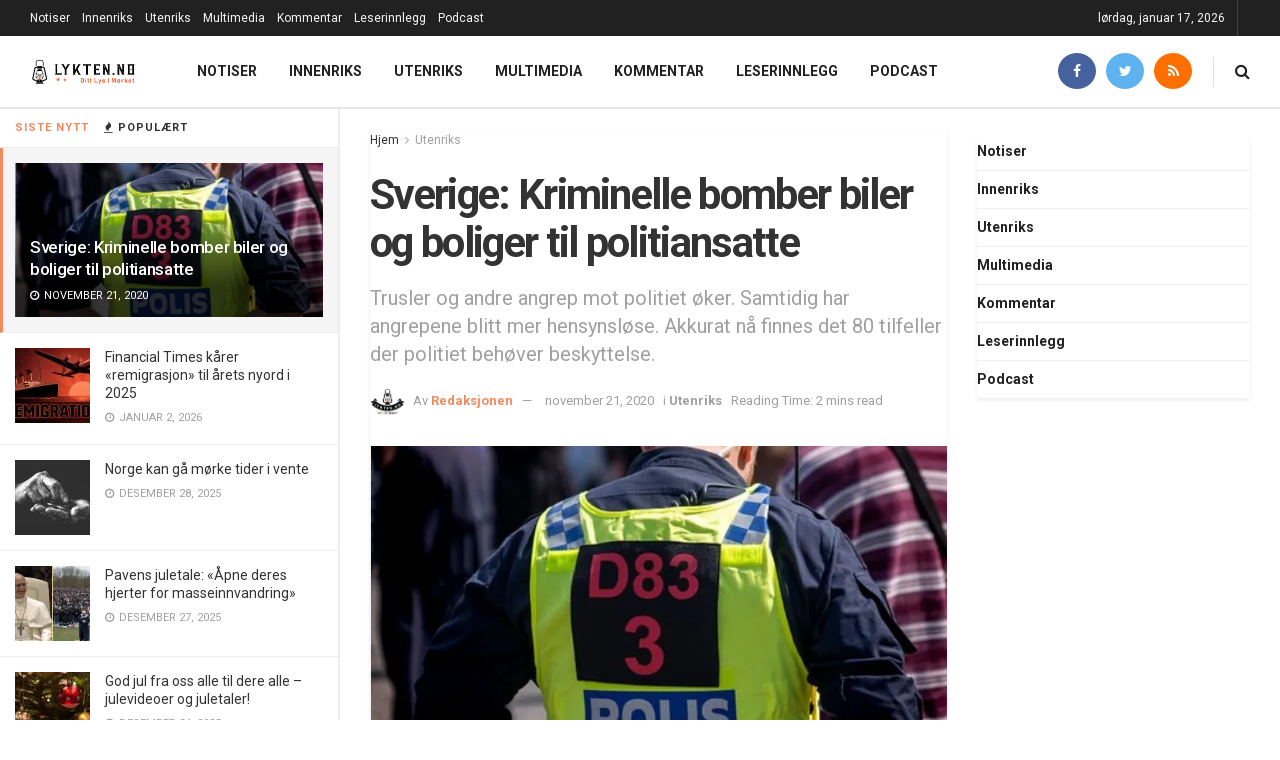

--- FILE ---
content_type: text/html; charset=UTF-8
request_url: https://www.lykten.no/utenriks/sverige-kriminelle-bomber-biler-og-boliger-til-politiansatte/
body_size: 30815
content:
<!doctype html>
<!--[if lt IE 7]> <html class="no-js lt-ie9 lt-ie8 lt-ie7" lang="nb-NO"> <![endif]-->
<!--[if IE 7]>    <html class="no-js lt-ie9 lt-ie8" lang="nb-NO"> <![endif]-->
<!--[if IE 8]>    <html class="no-js lt-ie9" lang="nb-NO"> <![endif]-->
<!--[if IE 9]>    <html class="no-js lt-ie10" lang="nb-NO"> <![endif]-->
<!--[if gt IE 8]><!--> <html class="no-js" lang="nb-NO"> <!--<![endif]-->
<head>
    <meta http-equiv="Content-Type" content="text/html; charset=UTF-8" />
    <meta name='viewport' content='width=device-width, initial-scale=1, user-scalable=yes' />
    <link rel="profile" href="https://gmpg.org/xfn/11" />
    <link rel="pingback" href="https://www.lykten.no/xmlrpc.php" />
    <meta name="theme-color" content="#f16832">
             <meta name="msapplication-navbutton-color" content="#f16832">
             <meta name="apple-mobile-web-app-status-bar-style" content="#f16832"><title>Sverige: Kriminelle bomber biler og boliger til politiansatte | Lykten</title>
<meta property="og:type" content="article">
<meta property="og:title" content="Sverige: Kriminelle bomber biler og boliger til politiansatte">
<meta property="og:site_name" content="Lykten">
<meta property="og:description" content="Det er politiets innsatser mot landets gjengkriminelle som gjør at myndighetenes ansatte får flere og flere trusler og &quot;påvirkningsforsøk&quot; Og">
<meta property="og:url" content="https://www.lykten.no/utenriks/sverige-kriminelle-bomber-biler-og-boliger-til-politiansatte/">
<meta property="og:locale" content="nb_NO">
<meta property="og:image" content="https://i0.wp.com/www.lykten.no/wp-content/uploads/2020/11/egjdgjttt.jpg?fit=703%2C586&amp;ssl=1">
<meta property="og:image:height" content="586">
<meta property="og:image:width" content="703">
<meta property="article:published_time" content="2020-11-21T16:09:26+00:00">
<meta property="article:modified_time" content="2020-11-21T16:09:26+00:00">
<meta property="article:section" content="Utenriks">
<meta property="article:tag" content="bomber">
<meta property="article:tag" content="gjenger">
<meta property="article:tag" content="innvandrere">
<meta property="article:tag" content="politiet">
<meta property="article:tag" content="Sverige">
<meta property="article:tag" content="trusler">
<meta name="twitter:card" content="summary_large_image">
<meta name="twitter:title" content="Sverige: Kriminelle bomber biler og boliger til politiansatte">
<meta name="twitter:description" content="Det er politiets innsatser mot landets gjengkriminelle som gjør at myndighetenes ansatte får flere og flere trusler og &quot;påvirkningsforsøk&quot; Og">
<meta name="twitter:url" content="https://www.lykten.no/utenriks/sverige-kriminelle-bomber-biler-og-boliger-til-politiansatte/">
<meta name="twitter:site" content="">
<meta name="twitter:image:src" content="https://i0.wp.com/www.lykten.no/wp-content/uploads/2020/11/egjdgjttt.jpg?fit=703%2C586&amp;ssl=1">
<meta name="twitter:image:width" content="703">
<meta name="twitter:image:height" content="586">
<meta property="fb:app_id" content="369028150344621">			<script type="d70a5798f6f89f847c53340b-text/javascript">
			  var jnews_ajax_url = '/?ajax-request=jnews'
			</script>
			<script type="d70a5798f6f89f847c53340b-text/javascript">;window.jnews=window.jnews||{},window.jnews.library=window.jnews.library||{},window.jnews.library=function(){"use strict";var e=this;e.win=window,e.doc=document,e.noop=function(){},e.globalBody=e.doc.getElementsByTagName("body")[0],e.globalBody=e.globalBody?e.globalBody:e.doc,e.win.jnewsDataStorage=e.win.jnewsDataStorage||{_storage:new WeakMap,put:function(e,t,n){this._storage.has(e)||this._storage.set(e,new Map),this._storage.get(e).set(t,n)},get:function(e,t){return this._storage.get(e).get(t)},has:function(e,t){return this._storage.has(e)&&this._storage.get(e).has(t)},remove:function(e,t){var n=this._storage.get(e).delete(t);return 0===!this._storage.get(e).size&&this._storage.delete(e),n}},e.windowWidth=function(){return e.win.innerWidth||e.docEl.clientWidth||e.globalBody.clientWidth},e.windowHeight=function(){return e.win.innerHeight||e.docEl.clientHeight||e.globalBody.clientHeight},e.requestAnimationFrame=e.win.requestAnimationFrame||e.win.webkitRequestAnimationFrame||e.win.mozRequestAnimationFrame||e.win.msRequestAnimationFrame||window.oRequestAnimationFrame||function(e){return setTimeout(e,1e3/60)},e.cancelAnimationFrame=e.win.cancelAnimationFrame||e.win.webkitCancelAnimationFrame||e.win.webkitCancelRequestAnimationFrame||e.win.mozCancelAnimationFrame||e.win.msCancelRequestAnimationFrame||e.win.oCancelRequestAnimationFrame||function(e){clearTimeout(e)},e.classListSupport="classList"in document.createElement("_"),e.hasClass=e.classListSupport?function(e,t){return e.classList.contains(t)}:function(e,t){return e.className.indexOf(t)>=0},e.addClass=e.classListSupport?function(t,n){e.hasClass(t,n)||t.classList.add(n)}:function(t,n){e.hasClass(t,n)||(t.className+=" "+n)},e.removeClass=e.classListSupport?function(t,n){e.hasClass(t,n)&&t.classList.remove(n)}:function(t,n){e.hasClass(t,n)&&(t.className=t.className.replace(n,""))},e.objKeys=function(e){var t=[];for(var n in e)Object.prototype.hasOwnProperty.call(e,n)&&t.push(n);return t},e.isObjectSame=function(e,t){var n=!0;return JSON.stringify(e)!==JSON.stringify(t)&&(n=!1),n},e.extend=function(){for(var e,t,n,o=arguments[0]||{},i=1,a=arguments.length;i<a;i++)if(null!==(e=arguments[i]))for(t in e)o!==(n=e[t])&&void 0!==n&&(o[t]=n);return o},e.dataStorage=e.win.jnewsDataStorage,e.isVisible=function(e){return 0!==e.offsetWidth&&0!==e.offsetHeight||e.getBoundingClientRect().length},e.getHeight=function(e){return e.offsetHeight||e.clientHeight||e.getBoundingClientRect().height},e.getWidth=function(e){return e.offsetWidth||e.clientWidth||e.getBoundingClientRect().width},e.supportsPassive=!1;try{var t=Object.defineProperty({},"passive",{get:function(){e.supportsPassive=!0}});"createEvent"in e.doc?e.win.addEventListener("test",null,t):"fireEvent"in e.doc&&e.win.attachEvent("test",null)}catch(e){}e.passiveOption=!!e.supportsPassive&&{passive:!0},e.setStorage=function(e,t){e="jnews-"+e;var n={expired:Math.floor(((new Date).getTime()+432e5)/1e3)};t=Object.assign(n,t);localStorage.setItem(e,JSON.stringify(t))},e.getStorage=function(e){e="jnews-"+e;var t=localStorage.getItem(e);return null!==t&&0<t.length?JSON.parse(localStorage.getItem(e)):{}},e.expiredStorage=function(){var t,n="jnews-";for(var o in localStorage)o.indexOf(n)>-1&&"undefined"!==(t=e.getStorage(o.replace(n,""))).expired&&t.expired<Math.floor((new Date).getTime()/1e3)&&localStorage.removeItem(o)},e.addEvents=function(t,n,o){for(var i in n){var a=["touchstart","touchmove"].indexOf(i)>=0&&!o&&e.passiveOption;"createEvent"in e.doc?t.addEventListener(i,n[i],a):"fireEvent"in e.doc&&t.attachEvent("on"+i,n[i])}},e.removeEvents=function(t,n){for(var o in n)"createEvent"in e.doc?t.removeEventListener(o,n[o]):"fireEvent"in e.doc&&t.detachEvent("on"+o,n[o])},e.triggerEvents=function(t,n,o){var i;o=o||{detail:null};return"createEvent"in e.doc?(!(i=e.doc.createEvent("CustomEvent")||new CustomEvent(n)).initCustomEvent||i.initCustomEvent(n,!0,!1,o),void t.dispatchEvent(i)):"fireEvent"in e.doc?((i=e.doc.createEventObject()).eventType=n,void t.fireEvent("on"+i.eventType,i)):void 0},e.getParents=function(t,n){void 0===n&&(n=e.doc);for(var o=[],i=t.parentNode,a=!1;!a;)if(i){var r=i;r.querySelectorAll(n).length?a=!0:(o.push(r),i=r.parentNode)}else o=[],a=!0;return o},e.forEach=function(e,t,n){for(var o=0,i=e.length;o<i;o++)t.call(n,e[o],o)},e.getText=function(e){return e.innerText||e.textContent},e.setText=function(e,t){var n="object"==typeof t?t.innerText||t.textContent:t;e.innerText&&(e.innerText=n),e.textContent&&(e.textContent=n)},e.httpBuildQuery=function(t){return e.objKeys(t).reduce(function t(n){var o=arguments.length>1&&void 0!==arguments[1]?arguments[1]:null;return function(i,a){var r=n[a];a=encodeURIComponent(a);var s=o?"".concat(o,"[").concat(a,"]"):a;return null==r||"function"==typeof r?(i.push("".concat(s,"=")),i):["number","boolean","string"].includes(typeof r)?(i.push("".concat(s,"=").concat(encodeURIComponent(r))),i):(i.push(e.objKeys(r).reduce(t(r,s),[]).join("&")),i)}}(t),[]).join("&")},e.get=function(t,n,o,i){return o="function"==typeof o?o:e.noop,e.ajax("GET",t,n,o,i)},e.post=function(t,n,o,i){return o="function"==typeof o?o:e.noop,e.ajax("POST",t,n,o,i)},e.ajax=function(t,n,o,i,a){var r=new XMLHttpRequest,s=n,c=e.httpBuildQuery(o);if(t=-1!=["GET","POST"].indexOf(t)?t:"GET",r.open(t,s+("GET"==t?"?"+c:""),!0),"POST"==t&&r.setRequestHeader("Content-type","application/x-www-form-urlencoded"),r.setRequestHeader("X-Requested-With","XMLHttpRequest"),r.onreadystatechange=function(){4===r.readyState&&200<=r.status&&300>r.status&&"function"==typeof i&&i.call(void 0,r.response)},void 0!==a&&!a){return{xhr:r,send:function(){r.send("POST"==t?c:null)}}}return r.send("POST"==t?c:null),{xhr:r}},e.scrollTo=function(t,n,o){function i(e,t,n){this.start=this.position(),this.change=e-this.start,this.currentTime=0,this.increment=20,this.duration=void 0===n?500:n,this.callback=t,this.finish=!1,this.animateScroll()}return Math.easeInOutQuad=function(e,t,n,o){return(e/=o/2)<1?n/2*e*e+t:-n/2*(--e*(e-2)-1)+t},i.prototype.stop=function(){this.finish=!0},i.prototype.move=function(t){e.doc.documentElement.scrollTop=t,e.globalBody.parentNode.scrollTop=t,e.globalBody.scrollTop=t},i.prototype.position=function(){return e.doc.documentElement.scrollTop||e.globalBody.parentNode.scrollTop||e.globalBody.scrollTop},i.prototype.animateScroll=function(){this.currentTime+=this.increment;var t=Math.easeInOutQuad(this.currentTime,this.start,this.change,this.duration);this.move(t),this.currentTime<this.duration&&!this.finish?e.requestAnimationFrame.call(e.win,this.animateScroll.bind(this)):this.callback&&"function"==typeof this.callback&&this.callback()},new i(t,n,o)},e.unwrap=function(t){var n,o=t;e.forEach(t,(function(e,t){n?n+=e:n=e})),o.replaceWith(n)},e.performance={start:function(e){performance.mark(e+"Start")},stop:function(e){performance.mark(e+"End"),performance.measure(e,e+"Start",e+"End")}},e.fps=function(){var t=0,n=0,o=0;!function(){var i=t=0,a=0,r=0,s=document.getElementById("fpsTable"),c=function(t){void 0===document.getElementsByTagName("body")[0]?e.requestAnimationFrame.call(e.win,(function(){c(t)})):document.getElementsByTagName("body")[0].appendChild(t)};null===s&&((s=document.createElement("div")).style.position="fixed",s.style.top="120px",s.style.left="10px",s.style.width="100px",s.style.height="20px",s.style.border="1px solid black",s.style.fontSize="11px",s.style.zIndex="100000",s.style.backgroundColor="white",s.id="fpsTable",c(s));var l=function(){o++,n=Date.now(),(a=(o/(r=(n-t)/1e3)).toPrecision(2))!=i&&(i=a,s.innerHTML=i+"fps"),1<r&&(t=n,o=0),e.requestAnimationFrame.call(e.win,l)};l()}()},e.instr=function(e,t){for(var n=0;n<t.length;n++)if(-1!==e.toLowerCase().indexOf(t[n].toLowerCase()))return!0},e.winLoad=function(t,n){function o(o){if("complete"===e.doc.readyState||"interactive"===e.doc.readyState)return!o||n?setTimeout(t,n||1):t(o),1}o()||e.addEvents(e.win,{load:o})},e.docReady=function(t,n){function o(o){if("complete"===e.doc.readyState||"interactive"===e.doc.readyState)return!o||n?setTimeout(t,n||1):t(o),1}o()||e.addEvents(e.doc,{DOMContentLoaded:o})},e.fireOnce=function(){e.docReady((function(){e.assets=e.assets||[],e.assets.length&&(e.boot(),e.load_assets())}),50)},e.boot=function(){e.length&&e.doc.querySelectorAll("style[media]").forEach((function(e){"not all"==e.getAttribute("media")&&e.removeAttribute("media")}))},e.create_js=function(t,n){var o=e.doc.createElement("script");switch(o.setAttribute("src",t),n){case"defer":o.setAttribute("defer",!0);break;case"async":o.setAttribute("async",!0);break;case"deferasync":o.setAttribute("defer",!0),o.setAttribute("async",!0)}e.globalBody.appendChild(o)},e.load_assets=function(){"object"==typeof e.assets&&e.forEach(e.assets.slice(0),(function(t,n){var o="";t.defer&&(o+="defer"),t.async&&(o+="async"),e.create_js(t.url,o);var i=e.assets.indexOf(t);i>-1&&e.assets.splice(i,1)})),e.assets=jnewsoption.au_scripts=window.jnewsads=[]},e.setCookie=function(e,t,n){var o="";if(n){var i=new Date;i.setTime(i.getTime()+24*n*60*60*1e3),o="; expires="+i.toUTCString()}document.cookie=e+"="+(t||"")+o+"; path=/"},e.getCookie=function(e){for(var t=e+"=",n=document.cookie.split(";"),o=0;o<n.length;o++){for(var i=n[o];" "==i.charAt(0);)i=i.substring(1,i.length);if(0==i.indexOf(t))return i.substring(t.length,i.length)}return null},e.eraseCookie=function(e){document.cookie=e+"=; Path=/; Expires=Thu, 01 Jan 1970 00:00:01 GMT;"},e.docReady((function(){e.globalBody=e.globalBody==e.doc?e.doc.getElementsByTagName("body")[0]:e.globalBody,e.globalBody=e.globalBody?e.globalBody:e.doc})),e.winLoad((function(){e.winLoad((function(){var t=!1;if(void 0!==window.jnewsadmin)if(void 0!==window.file_version_checker){var n=e.objKeys(window.file_version_checker);n.length?n.forEach((function(e){t||"10.0.4"===window.file_version_checker[e]||(t=!0)})):t=!0}else t=!0;t&&(window.jnewsHelper.getMessage(),window.jnewsHelper.getNotice())}),2500)}))},window.jnews.library=new window.jnews.library;</script><script type="d70a5798f6f89f847c53340b-module">;/*! instant.page v5.1.1 - (C) 2019-2020 Alexandre Dieulot - https://instant.page/license */
let t,e;const n=new Set,o=document.createElement("link"),i=o.relList&&o.relList.supports&&o.relList.supports("prefetch")&&window.IntersectionObserver&&"isIntersecting"in IntersectionObserverEntry.prototype,s="instantAllowQueryString"in document.body.dataset,a="instantAllowExternalLinks"in document.body.dataset,r="instantWhitelist"in document.body.dataset,c="instantMousedownShortcut"in document.body.dataset,d=1111;let l=65,u=!1,f=!1,m=!1;if("instantIntensity"in document.body.dataset){const t=document.body.dataset.instantIntensity;if("mousedown"==t.substr(0,"mousedown".length))u=!0,"mousedown-only"==t&&(f=!0);else if("viewport"==t.substr(0,"viewport".length))navigator.connection&&(navigator.connection.saveData||navigator.connection.effectiveType&&navigator.connection.effectiveType.includes("2g"))||("viewport"==t?document.documentElement.clientWidth*document.documentElement.clientHeight<45e4&&(m=!0):"viewport-all"==t&&(m=!0));else{const e=parseInt(t);isNaN(e)||(l=e)}}if(i){const n={capture:!0,passive:!0};if(f||document.addEventListener("touchstart",(function(t){e=performance.now();const n=t.target.closest("a");h(n)&&v(n.href)}),n),u?c||document.addEventListener("mousedown",(function(t){const e=t.target.closest("a");h(e)&&v(e.href)}),n):document.addEventListener("mouseover",(function(n){if(performance.now()-e<d)return;if(!("closest"in n.target))return;const o=n.target.closest("a");h(o)&&(o.addEventListener("mouseout",p,{passive:!0}),t=setTimeout((()=>{v(o.href),t=void 0}),l))}),n),c&&document.addEventListener("mousedown",(function(t){if(performance.now()-e<d)return;const n=t.target.closest("a");if(t.which>1||t.metaKey||t.ctrlKey)return;if(!n)return;n.addEventListener("click",(function(t){1337!=t.detail&&t.preventDefault()}),{capture:!0,passive:!1,once:!0});const o=new MouseEvent("click",{view:window,bubbles:!0,cancelable:!1,detail:1337});n.dispatchEvent(o)}),n),m){let t;(t=window.requestIdleCallback?t=>{requestIdleCallback(t,{timeout:1500})}:t=>{t()})((()=>{const t=new IntersectionObserver((e=>{e.forEach((e=>{if(e.isIntersecting){const n=e.target;t.unobserve(n),v(n.href)}}))}));document.querySelectorAll("a").forEach((e=>{h(e)&&t.observe(e)}))}))}}function p(e){e.relatedTarget&&e.target.closest("a")==e.relatedTarget.closest("a")||t&&(clearTimeout(t),t=void 0)}function h(t){if(t&&t.href&&(!r||"instant"in t.dataset)&&(a||t.origin==location.origin||"instant"in t.dataset)&&["http:","https:"].includes(t.protocol)&&("http:"!=t.protocol||"https:"!=location.protocol)&&(s||!t.search||"instant"in t.dataset)&&!(t.hash&&t.pathname+t.search==location.pathname+location.search||"noInstant"in t.dataset))return!0}function v(t){if(n.has(t))return;const e=document.createElement("link");e.rel="prefetch",e.href=t,document.head.appendChild(e),n.add(t)}</script>
<!-- The SEO Framework by Sybre Waaijer -->
<meta name="robots" content="max-snippet:-1,max-image-preview:standard,max-video-preview:-1" />
<meta name="description" content="Det er politiets innsatser mot landets gjengkriminelle som gj&oslash;r at myndighetenes ansatte f&aring;r flere og flere trusler og &quot;p&aring;virkningsfors&oslash;k&quot;" />
<meta property="og:image" content="https://i0.wp.com/www.lykten.no/wp-content/uploads/2020/11/egjdgjttt.jpg?fit=703%2C586&amp;ssl=1" />
<meta property="og:image:width" content="703" />
<meta property="og:image:height" content="586" />
<meta property="og:image" content="https://www.lykten.no/wp-content/uploads/2020/11/deddx.png" />
<meta property="og:locale" content="nb_NO" />
<meta property="og:type" content="article" />
<meta property="og:title" content="Sverige: Kriminelle bomber biler og boliger til politiansatte | Lykten" />
<meta property="og:description" content="Det er politiets innsatser mot landets gjengkriminelle som gj&oslash;r at myndighetenes ansatte f&aring;r flere og flere trusler og &quot;p&aring;virkningsfors&oslash;k&quot; Og angrepene har blitt grovere. Les ogs&aring;: Sverige&#8230;" />
<meta property="og:url" content="https://www.lykten.no/utenriks/sverige-kriminelle-bomber-biler-og-boliger-til-politiansatte/" />
<meta property="og:site_name" content="Lykten" />
<meta property="og:updated_time" content="2020-11-21T16:09+00:00" />
<meta property="article:published_time" content="2020-11-21T16:09+00:00" />
<meta property="article:modified_time" content="2020-11-21T16:09+00:00" />
<meta name="twitter:card" content="summary_large_image" />
<meta name="twitter:title" content="Sverige: Kriminelle bomber biler og boliger til politiansatte | Lykten" />
<meta name="twitter:description" content="Det er politiets innsatser mot landets gjengkriminelle som gj&oslash;r at myndighetenes ansatte f&aring;r flere og flere trusler og &quot;p&aring;virkningsfors&oslash;k&quot; Og angrepene har blitt grovere. Les ogs&aring;: Sverige&#8230;" />
<meta name="twitter:image" content="https://i0.wp.com/www.lykten.no/wp-content/uploads/2020/11/egjdgjttt.jpg?fit=703%2C586&amp;ssl=1" />
<link rel="canonical" href="https://www.lykten.no/utenriks/sverige-kriminelle-bomber-biler-og-boliger-til-politiansatte/" />
<script type="application/ld+json">{"@context":"https://schema.org","@type":"BreadcrumbList","itemListElement":[{"@type":"ListItem","position":1,"item":{"@id":"https://www.lykten.no/","name":"Lykten"}},{"@type":"ListItem","position":2,"item":{"@id":"https://www.lykten.no/kategori/utenriks/","name":"Utenriks"}},{"@type":"ListItem","position":3,"item":{"@id":"https://www.lykten.no/utenriks/sverige-kriminelle-bomber-biler-og-boliger-til-politiansatte/","name":"Sverige: Kriminelle bomber biler og boliger til politiansatte"}}]}</script>
<!-- / The SEO Framework by Sybre Waaijer | 8.53ms meta | 0.50ms boot -->

<link rel='dns-prefetch' href='//www.lykten.no' />
<link rel='dns-prefetch' href='//fonts.googleapis.com' />
<link rel='dns-prefetch' href='//s.w.org' />
<link rel='dns-prefetch' href='//v0.wordpress.com' />
<link rel='dns-prefetch' href='//i0.wp.com' />
<link rel='dns-prefetch' href='//i1.wp.com' />
<link rel='dns-prefetch' href='//i2.wp.com' />
<link rel='dns-prefetch' href='//c0.wp.com' />
<link rel='dns-prefetch' href='//www.googletagmanager.com' />
<link rel='dns-prefetch' href='//pagead2.googlesyndication.com' />
<link rel="alternate" type="application/rss+xml" title="Lykten &raquo; strøm" href="https://www.lykten.no/feed/" />
<link rel="alternate" type="application/rss+xml" title="Lykten &raquo; kommentarstrøm" href="https://www.lykten.no/comments/feed/" />
		<script type="d70a5798f6f89f847c53340b-text/javascript">
			window._wpemojiSettings = {"baseUrl":"https:\/\/s.w.org\/images\/core\/emoji\/13.0.1\/72x72\/","ext":".png","svgUrl":"https:\/\/s.w.org\/images\/core\/emoji\/13.0.1\/svg\/","svgExt":".svg","source":{"concatemoji":"https:\/\/www.lykten.no\/wp-includes\/js\/wp-emoji-release.min.js?ver=5.6.16"}};
			!function(e,a,t){var n,r,o,i=a.createElement("canvas"),p=i.getContext&&i.getContext("2d");function s(e,t){var a=String.fromCharCode;p.clearRect(0,0,i.width,i.height),p.fillText(a.apply(this,e),0,0);e=i.toDataURL();return p.clearRect(0,0,i.width,i.height),p.fillText(a.apply(this,t),0,0),e===i.toDataURL()}function c(e){var t=a.createElement("script");t.src=e,t.defer=t.type="text/javascript",a.getElementsByTagName("head")[0].appendChild(t)}for(o=Array("flag","emoji"),t.supports={everything:!0,everythingExceptFlag:!0},r=0;r<o.length;r++)t.supports[o[r]]=function(e){if(!p||!p.fillText)return!1;switch(p.textBaseline="top",p.font="600 32px Arial",e){case"flag":return s([127987,65039,8205,9895,65039],[127987,65039,8203,9895,65039])?!1:!s([55356,56826,55356,56819],[55356,56826,8203,55356,56819])&&!s([55356,57332,56128,56423,56128,56418,56128,56421,56128,56430,56128,56423,56128,56447],[55356,57332,8203,56128,56423,8203,56128,56418,8203,56128,56421,8203,56128,56430,8203,56128,56423,8203,56128,56447]);case"emoji":return!s([55357,56424,8205,55356,57212],[55357,56424,8203,55356,57212])}return!1}(o[r]),t.supports.everything=t.supports.everything&&t.supports[o[r]],"flag"!==o[r]&&(t.supports.everythingExceptFlag=t.supports.everythingExceptFlag&&t.supports[o[r]]);t.supports.everythingExceptFlag=t.supports.everythingExceptFlag&&!t.supports.flag,t.DOMReady=!1,t.readyCallback=function(){t.DOMReady=!0},t.supports.everything||(n=function(){t.readyCallback()},a.addEventListener?(a.addEventListener("DOMContentLoaded",n,!1),e.addEventListener("load",n,!1)):(e.attachEvent("onload",n),a.attachEvent("onreadystatechange",function(){"complete"===a.readyState&&t.readyCallback()})),(n=t.source||{}).concatemoji?c(n.concatemoji):n.wpemoji&&n.twemoji&&(c(n.twemoji),c(n.wpemoji)))}(window,document,window._wpemojiSettings);
		</script>
		<style type="text/css">
img.wp-smiley,
img.emoji {
	display: inline !important;
	border: none !important;
	box-shadow: none !important;
	height: 1em !important;
	width: 1em !important;
	margin: 0 .07em !important;
	vertical-align: -0.1em !important;
	background: none !important;
	padding: 0 !important;
}
</style>
	<link rel='stylesheet' id='wp-block-library-css'  href='https://c0.wp.com/c/5.6.16/wp-includes/css/dist/block-library/style.min.css' type='text/css' media='all' />
<style id='wp-block-library-inline-css' type='text/css'>
.has-text-align-justify{text-align:justify;}
</style>
<link rel='stylesheet' id='mpp_gutenberg-css'  href='https://www.lykten.no/wp-content/plugins/metronet-profile-picture/dist/blocks.style.build.css?ver=2.6.3' type='text/css' media='all' />
<link rel='stylesheet' id='contact-form-7-css'  href='https://www.lykten.no/wp-content/plugins/contact-form-7/includes/css/styles.css?ver=5.4.2' type='text/css' media='all' />
<link rel='stylesheet' id='spreadplugin-css'  href='https://www.lykten.no/wp-content/plugins/wp-spreadplugin/css/spreadplugin.css?ver=5.6.16' type='text/css' media='all' />
<link rel='stylesheet' id='magnific_popup_css-css'  href='https://www.lykten.no/wp-content/plugins/wp-spreadplugin/css/magnific-popup.css?ver=5.6.16' type='text/css' media='all' />
<link rel='stylesheet' id='jnews-parent-style-css'  href='https://www.lykten.no/wp-content/themes/jnews/style.css?ver=5.6.16' type='text/css' media='all' />
<link rel='stylesheet' id='elementor-frontend-legacy-css'  href='https://www.lykten.no/wp-content/plugins/elementor/assets/css/frontend-legacy.min.css?ver=3.11.5' type='text/css' media='all' />
<link rel='stylesheet' id='elementor-frontend-css'  href='https://www.lykten.no/wp-content/plugins/elementor/assets/css/frontend.min.css?ver=3.11.5' type='text/css' media='all' />
<link crossorigin="anonymous" rel='stylesheet' id='jeg_customizer_font-css'  href='//fonts.googleapis.com/css?family=Roboto%3Aregular%2C500%2C700%2C700%2C500%7CSource+Sans+Pro%3A600&#038;display=swap&#038;ver=1.2.5' type='text/css' media='all' />
<link rel='stylesheet' id='font-awesome-css'  href='https://www.lykten.no/wp-content/plugins/elementor/assets/lib/font-awesome/css/font-awesome.min.css?ver=4.7.0' type='text/css' media='all' />
<link rel='stylesheet' id='jnews-icon-css'  href='https://www.lykten.no/wp-content/themes/jnews/assets/fonts/jegicon/jegicon.css?ver=1.0.0' type='text/css' media='all' />
<link rel='stylesheet' id='jscrollpane-css'  href='https://www.lykten.no/wp-content/themes/jnews/assets/css/jquery.jscrollpane.css?ver=1.0.0' type='text/css' media='all' />
<link rel='stylesheet' id='oknav-css'  href='https://www.lykten.no/wp-content/themes/jnews/assets/css/okayNav.css?ver=1.0.0' type='text/css' media='all' />
<link rel='stylesheet' id='magnific-popup-css'  href='https://www.lykten.no/wp-content/themes/jnews/assets/css/magnific-popup.css?ver=1.0.0' type='text/css' media='all' />
<link rel='stylesheet' id='chosen-css'  href='https://www.lykten.no/wp-content/themes/jnews/assets/css/chosen/chosen.css?ver=1.0.0' type='text/css' media='all' />
<link rel='stylesheet' id='photoswipe-css'  href='https://www.lykten.no/wp-content/themes/jnews/assets/css/photoswipe/photoswipe.css?ver=1.0.0' type='text/css' media='all' />
<link rel='stylesheet' id='photoswipe-default-css'  href='https://www.lykten.no/wp-content/themes/jnews/assets/css/photoswipe/default-skin/default-skin.css?ver=1.0.0' type='text/css' media='all' />
<link rel='stylesheet' id='jnews-main-css'  href='https://www.lykten.no/wp-content/themes/jnews/assets/css/main.css?ver=1.0.0' type='text/css' media='all' />
<link rel='stylesheet' id='jnews-pages-css'  href='https://www.lykten.no/wp-content/themes/jnews/assets/css/pages.css?ver=1.0.0' type='text/css' media='all' />
<link rel='stylesheet' id='jnews-sidefeed-css'  href='https://www.lykten.no/wp-content/themes/jnews/assets/css/sidefeed.css?ver=1.0.0' type='text/css' media='all' />
<link rel='stylesheet' id='jnews-single-css'  href='https://www.lykten.no/wp-content/themes/jnews/assets/css/single.css?ver=1.0.0' type='text/css' media='all' />
<link rel='stylesheet' id='jnews-responsive-css'  href='https://www.lykten.no/wp-content/themes/jnews/assets/css/responsive.css?ver=1.0.0' type='text/css' media='all' />
<link rel='stylesheet' id='jnews-pb-temp-css'  href='https://www.lykten.no/wp-content/themes/jnews/assets/css/pb-temp.css?ver=1.0.0' type='text/css' media='all' />
<link rel='stylesheet' id='jnews-elementor-css'  href='https://www.lykten.no/wp-content/themes/jnews/assets/css/elementor-frontend.css?ver=1.0.0' type='text/css' media='all' />
<link rel='stylesheet' id='jnews-style-css'  href='https://www.lykten.no/wp-content/themes/jnews-child/style.css?ver=1.0.0' type='text/css' media='all' />
<link rel='stylesheet' id='jnews-darkmode-css'  href='https://www.lykten.no/wp-content/themes/jnews/assets/css/darkmode.css?ver=1.0.0' type='text/css' media='all' />
<link rel='stylesheet' id='jetpack_css-css'  href='https://c0.wp.com/p/jetpack/9.8.3/css/jetpack.css' type='text/css' media='all' />
<link rel='stylesheet' id='jnews-select-share-css'  href='https://www.lykten.no/wp-content/plugins/jnews-social-share/assets/css/plugin.css' type='text/css' media='all' />
<link rel='stylesheet' id='jnews-weather-style-css'  href='https://www.lykten.no/wp-content/plugins/jnews-weather/assets/css/plugin.css?ver=7.0.5' type='text/css' media='all' />
<link rel='stylesheet' id='jnews-push-notification-css'  href='https://www.lykten.no/wp-content/plugins/jnews-push-notification/assets/css/plugin.css?ver=7.0.2' type='text/css' media='all' />
<script type="d70a5798f6f89f847c53340b-text/javascript" src='https://c0.wp.com/c/5.6.16/wp-includes/js/jquery/jquery.min.js' id='jquery-core-js'></script>
<script type="d70a5798f6f89f847c53340b-text/javascript" src='https://c0.wp.com/c/5.6.16/wp-includes/js/jquery/jquery-migrate.min.js' id='jquery-migrate-js'></script>
<script type="d70a5798f6f89f847c53340b-text/javascript" src='https://www.lykten.no/wp-content/plugins/wp-spreadplugin/js/jquery.infinitescroll.min.js?ver=5.6.16' id='infinite_scroll-js'></script>
<script type="d70a5798f6f89f847c53340b-text/javascript" src='https://www.lykten.no/wp-content/plugins/wp-spreadplugin/js/jquery.magnific-popup.min.js?ver=5.6.16' id='magnific_popup-js'></script>
<script type="d70a5798f6f89f847c53340b-text/javascript" src='https://www.lykten.no/wp-content/plugins/wp-spreadplugin/js/jquery.elevateZoom-2.5.5.min.js?ver=5.6.16' id='zoom-js'></script>
<script type="d70a5798f6f89f847c53340b-text/javascript" src='https://www.lykten.no/wp-content/plugins/wp-spreadplugin/js/jquery.lazyload.min.js?ver=5.6.16' id='lazyload-js'></script>
<script type="d70a5798f6f89f847c53340b-text/javascript" id='spreadplugin-js-extra'>
/* <![CDATA[ */
var ajax_object = {"textHideDesc":"Hide article description","textShowDesc":"Show article description","textProdHideDesc":"Hide product description","textProdShowDesc":"Show product description","loadingImage":"https:\/\/www.lykten.no\/wp-content\/plugins\/wp-spreadplugin\/img\/loading.gif","loadingMessage":"Loading...","loadingFinishedMessage":"You have reached the end","pageLink":"https:\/\/www.lykten.no\/utenriks\/sverige-kriminelle-bomber-biler-og-boliger-til-politiansatte\/","pageCheckoutUseIframe":"0","textButtonAdd":"Add to basket","textButtonAdded":"Adding...","textButtonFailed":"Add failed","ajaxLocation":"https:\/\/www.lykten.no\/wp-admin\/admin-ajax.php?pageid=55781&nonce=0f9d86802b","infiniteScroll":"1","lazyLoad":"1","zoomConfig":{"zoomType":"lens","lensShape":"round","lensSize":150},"zoomActivated":"0","designerShopId":"100604582","designerTargetId":"spreadplugin-designer","designerPlatform":"EU","designerLocale":"nb_NO","designerWidth":"750","designerBasketId":"","prettyUrl":"1","imagesize":"190","cssSketchomatLocation":"https:\/\/www.lykten.no\/wp-content\/plugins\/wp-spreadplugin\/css\/spreadplugin-sketchomat-inline.css","openBasketOnAdd":"0"};
/* ]]> */
</script>
<script type="d70a5798f6f89f847c53340b-text/javascript" src='https://www.lykten.no/wp-content/plugins/wp-spreadplugin/js/spreadplugin.min.js?ver=5.6.16' id='spreadplugin-js'></script>
<link rel="https://api.w.org/" href="https://www.lykten.no/wp-json/" /><link rel="alternate" type="application/json" href="https://www.lykten.no/wp-json/wp/v2/posts/55781" /><link rel="EditURI" type="application/rsd+xml" title="RSD" href="https://www.lykten.no/xmlrpc.php?rsd" />
<link rel="wlwmanifest" type="application/wlwmanifest+xml" href="https://www.lykten.no/wp-includes/wlwmanifest.xml" /> 
<link rel="alternate" type="application/json+oembed" href="https://www.lykten.no/wp-json/oembed/1.0/embed?url=https%3A%2F%2Fwww.lykten.no%2Futenriks%2Fsverige-kriminelle-bomber-biler-og-boliger-til-politiansatte%2F" />
<link rel="alternate" type="text/xml+oembed" href="https://www.lykten.no/wp-json/oembed/1.0/embed?url=https%3A%2F%2Fwww.lykten.no%2Futenriks%2Fsverige-kriminelle-bomber-biler-og-boliger-til-politiansatte%2F&#038;format=xml" />
<meta name="generator" content="Site Kit by Google 1.124.0" /><style type='text/css'>img#wpstats{display:none}</style>
		
<!-- Google AdSense meta tags added by Site Kit -->
<meta name="google-adsense-platform-account" content="ca-host-pub-2644536267352236">
<meta name="google-adsense-platform-domain" content="sitekit.withgoogle.com">
<!-- End Google AdSense meta tags added by Site Kit -->
<meta name="generator" content="Elementor 3.11.5; settings: css_print_method-external, google_font-enabled, font_display-auto">

<!-- Meta Pixel Code -->
<script type="d70a5798f6f89f847c53340b-text/javascript">
!function(f,b,e,v,n,t,s){if(f.fbq)return;n=f.fbq=function(){n.callMethod?
n.callMethod.apply(n,arguments):n.queue.push(arguments)};if(!f._fbq)f._fbq=n;
n.push=n;n.loaded=!0;n.version='2.0';n.queue=[];t=b.createElement(e);t.async=!0;
t.src=v;s=b.getElementsByTagName(e)[0];s.parentNode.insertBefore(t,s)}(window,
document,'script','https://connect.facebook.net/en_US/fbevents.js');
</script>
<!-- End Meta Pixel Code -->
<script type="d70a5798f6f89f847c53340b-text/javascript">
  fbq('init', '635741736857655', {}, {
    "agent": "wordpress-5.6.16-3.0.8"
});
  </script><script type="d70a5798f6f89f847c53340b-text/javascript">
  fbq('track', 'PageView', []);
  </script>
<!-- Meta Pixel Code -->
<noscript>
<img height="1" width="1" style="display:none" alt="fbpx"
src="https://www.facebook.com/tr?id=635741736857655&ev=PageView&noscript=1" />
</noscript>
<!-- End Meta Pixel Code -->
      <meta name="onesignal" content="wordpress-plugin"/>
            <script type="d70a5798f6f89f847c53340b-text/javascript">

      window.OneSignalDeferred = window.OneSignalDeferred || [];

      OneSignalDeferred.push(function(OneSignal) {
        var oneSignal_options = {};
        window._oneSignalInitOptions = oneSignal_options;

        oneSignal_options['serviceWorkerParam'] = { scope: '/' };
oneSignal_options['serviceWorkerPath'] = 'OneSignalSDKWorker.js.php';

        OneSignal.Notifications.setDefaultUrl("https://www.lykten.no");

        oneSignal_options['wordpress'] = true;
oneSignal_options['appId'] = '119da12e-f987-4a69-8dec-fc753fbd93ca';
oneSignal_options['allowLocalhostAsSecureOrigin'] = true;
oneSignal_options['welcomeNotification'] = { };
oneSignal_options['welcomeNotification']['title'] = "";
oneSignal_options['welcomeNotification']['message'] = "Takk for at du abonnerte!";
oneSignal_options['path'] = "https://www.lykten.no/wp-content/plugins/onesignal-free-web-push-notifications/sdk_files/";
oneSignal_options['safari_web_id'] = "web.onesignal.auto.09714a24-a3bb-414f-8109-d75a4f07e6fa";
oneSignal_options['promptOptions'] = { };
oneSignal_options['promptOptions']['actionMessage'] = "Vi ønsker å sende deg notifikasjoner. Du kan avbryte når som helst.";
oneSignal_options['promptOptions']['exampleNotificationCaption'] = "(Du kan avbryte abonnementet når som helst)";
oneSignal_options['promptOptions']['acceptButtonText'] = "TILLAT";
oneSignal_options['promptOptions']['cancelButtonText'] = "NEI TAKK";
oneSignal_options['promptOptions']['autoAcceptTitle'] = "TRYKK TILLAT";
              OneSignal.init(window._oneSignalInitOptions);
              OneSignal.Slidedown.promptPush()      });

      function documentInitOneSignal() {
        var oneSignal_elements = document.getElementsByClassName("OneSignal-prompt");

        var oneSignalLinkClickHandler = function(event) { OneSignal.Notifications.requestPermission(); event.preventDefault(); };        for(var i = 0; i < oneSignal_elements.length; i++)
          oneSignal_elements[i].addEventListener('click', oneSignalLinkClickHandler, false);
      }

      if (document.readyState === 'complete') {
           documentInitOneSignal();
      }
      else {
           window.addEventListener("load", function(event){
               documentInitOneSignal();
          });
      }
    </script>
<link rel="amphtml" href="https://www.lykten.no/utenriks/sverige-kriminelle-bomber-biler-og-boliger-til-politiansatte/amp/">			<style type="text/css">
				/* If html does not have either class, do not show lazy loaded images. */
				html:not( .jetpack-lazy-images-js-enabled ):not( .js ) .jetpack-lazy-image {
					display: none;
				}
			</style>
			<script type="d70a5798f6f89f847c53340b-text/javascript">
				document.documentElement.classList.add(
					'jetpack-lazy-images-js-enabled'
				);
			</script>
		
<!-- Google AdSense snippet added by Site Kit -->
<script async src="https://pagead2.googlesyndication.com/pagead/js/adsbygoogle.js?client=ca-pub-7351267808124397&amp;host=ca-host-pub-2644536267352236" crossorigin="anonymous" type="d70a5798f6f89f847c53340b-text/javascript"></script>

<!-- End Google AdSense snippet added by Site Kit -->
<script type='application/ld+json'>{"@context":"http:\/\/schema.org","@type":"Organization","@id":"https:\/\/www.lykten.no\/#organization","url":"https:\/\/www.lykten.no\/","name":"LyktenNo","logo":{"@type":"ImageObject","url":"https:\/\/www.lykten.no\/wp-content\/uploads\/2020\/04\/Lyktenfavico.png"},"sameAs":["https:\/\/www.facebook.com\/Lykten.no\/","https:\/\/twitter.com\/Lykten_no","https:\/\/www.lykten.no\/rss"]}</script>
<script type='application/ld+json'>{"@context":"http:\/\/schema.org","@type":"WebSite","@id":"https:\/\/www.lykten.no\/#website","url":"https:\/\/www.lykten.no\/","name":"LyktenNo","potentialAction":{"@type":"SearchAction","target":"https:\/\/www.lykten.no\/?s={search_term_string}","query-input":"required name=search_term_string"}}</script>
<link rel="icon" href="https://i0.wp.com/www.lykten.no/wp-content/uploads/2020/04/cropped-Lyktenfavico-2.png?fit=32%2C32&#038;ssl=1" sizes="32x32" />
<link rel="icon" href="https://i0.wp.com/www.lykten.no/wp-content/uploads/2020/04/cropped-Lyktenfavico-2.png?fit=192%2C192&#038;ssl=1" sizes="192x192" />
<link rel="apple-touch-icon" href="https://i0.wp.com/www.lykten.no/wp-content/uploads/2020/04/cropped-Lyktenfavico-2.png?fit=180%2C180&#038;ssl=1" />
<meta name="msapplication-TileImage" content="https://i0.wp.com/www.lykten.no/wp-content/uploads/2020/04/cropped-Lyktenfavico-2.png?fit=270%2C270&#038;ssl=1" />
<script data-ad-client="ca-pub-7351267808124397" async src="https://pagead2.googlesyndication.com/pagead/js/adsbygoogle.js" type="d70a5798f6f89f847c53340b-text/javascript"></script>
</head>
<body class="post-template-default single single-post postid-55781 single-format-standard wp-embed-responsive jeg_toggle_light jeg_single_tpl_1 jnews jeg_sidecontent jeg_sidecontent_left jnews_boxed_container_shadow jsc_normal elementor-default elementor-kit-51629">

    
    	<div id="jeg_sidecontent">
						<div class="jeg_side_heading">
					<ul class="jeg_side_tabs">
					<li data-tab-content="tab1" data-sort='latest' class="active">Siste nytt</li><li data-tab-content="tab2" data-sort='popular_post_week' class=""><i class="fa fa-fire"></i> Populært</li>					</ul>
					<div class="jeg_side_feed_cat_wrapper">
										</div>
				<script type="d70a5798f6f89f847c53340b-text/javascript"> var side_feed = {"paged":1,"post_type":"post","exclude_post":55781,"include_category":"","sort_by":"latest","post_offset":0,"pagination_number_post":"18","number_post":"18","pagination_mode":"loadmore"}; </script>				</div>
				
		<div class="sidecontent_postwrapper">
			<div class="jeg_sidefeed ">
				<div class="jeg_post jeg_pl_md_box active " data-id="55781" data-sequence="0">
                        <div class="overlay_container">
                            <div class="jeg_thumb">
                                
                                <a class="ajax" href="https://www.lykten.no/utenriks/sverige-kriminelle-bomber-biler-og-boliger-til-politiansatte/"><div class="thumbnail-container  size-500 "><img width="360" height="180" src="https://i0.wp.com/www.lykten.no/wp-content/uploads/2020/11/egjdgjttt.jpg?resize=360%2C180&amp;ssl=1" class="attachment-jnews-360x180 size-jnews-360x180 wp-post-image jetpack-lazy-image" alt="ILLUSTRASJONSBILDE. (Pixabay)" data-full-width="703" data-full-height="586" data-attachment-id="55784" data-permalink="https://www.lykten.no/utenriks/sverige-kriminelle-bomber-biler-og-boliger-til-politiansatte/attachment/egjdgjttt/" data-orig-file="https://i0.wp.com/www.lykten.no/wp-content/uploads/2020/11/egjdgjttt.jpg?fit=703%2C586&amp;ssl=1" data-orig-size="703,586" data-comments-opened="0" data-image-meta="{&quot;aperture&quot;:&quot;0&quot;,&quot;credit&quot;:&quot;Bruker&quot;,&quot;camera&quot;:&quot;&quot;,&quot;caption&quot;:&quot;&quot;,&quot;created_timestamp&quot;:&quot;1605977451&quot;,&quot;copyright&quot;:&quot;&quot;,&quot;focal_length&quot;:&quot;0&quot;,&quot;iso&quot;:&quot;0&quot;,&quot;shutter_speed&quot;:&quot;0&quot;,&quot;title&quot;:&quot;&quot;,&quot;orientation&quot;:&quot;0&quot;}" data-image-title="egjdgjttt" data-image-description="" data-medium-file="https://i0.wp.com/www.lykten.no/wp-content/uploads/2020/11/egjdgjttt.jpg?fit=300%2C250&amp;ssl=1" data-large-file="https://i0.wp.com/www.lykten.no/wp-content/uploads/2020/11/egjdgjttt.jpg?fit=703%2C586&amp;ssl=1" data-lazy-src="https://i0.wp.com/www.lykten.no/wp-content/uploads/2020/11/egjdgjttt.jpg?resize=360%2C180&amp;ssl=1&amp;is-pending-load=1" srcset="[data-uri]" /></div></a>
                            </div>
                            <div class="jeg_postblock_content">
                                <h2 class="jeg_post_title"><a class="ajax" href="https://www.lykten.no/utenriks/sverige-kriminelle-bomber-biler-og-boliger-til-politiansatte/">Sverige: Kriminelle bomber biler og boliger til politiansatte</a></h2>
                                <div class="jeg_post_meta"><div class="jeg_meta_date"><i class="fa fa-clock-o"></i> november 21, 2020</div></div>
                            </div>
                        </div>
                    </div><div class="jeg_post jeg_pl_xs_3  " data-id="63172" data-sequence="1">
                        <div class="jeg_thumb">
                            
                            <a class="ajax" href="https://www.lykten.no/politikk/financial-times-karer-remigrasjon-til-arets-nyord-i-2025/"><div class="thumbnail-container  size-1000 "><img width="75" height="75" src="https://i0.wp.com/www.lykten.no/wp-content/uploads/2026/01/G9q5vWcXcAAoqB-.jpeg?resize=75%2C75&amp;ssl=1" class="attachment-jnews-75x75 size-jnews-75x75 wp-post-image jetpack-lazy-image" alt="" data-full-width="2048" data-full-height="1144" data-attachment-id="63173" data-permalink="https://www.lykten.no/politikk/financial-times-karer-remigrasjon-til-arets-nyord-i-2025/attachment/g9q5vwcxcaaoqb/" data-orig-file="https://i0.wp.com/www.lykten.no/wp-content/uploads/2026/01/G9q5vWcXcAAoqB-.jpeg?fit=2048%2C1144&amp;ssl=1" data-orig-size="2048,1144" data-comments-opened="0" data-image-meta="{&quot;aperture&quot;:&quot;0&quot;,&quot;credit&quot;:&quot;&quot;,&quot;camera&quot;:&quot;&quot;,&quot;caption&quot;:&quot;&quot;,&quot;created_timestamp&quot;:&quot;0&quot;,&quot;copyright&quot;:&quot;&quot;,&quot;focal_length&quot;:&quot;0&quot;,&quot;iso&quot;:&quot;0&quot;,&quot;shutter_speed&quot;:&quot;0&quot;,&quot;title&quot;:&quot;&quot;,&quot;orientation&quot;:&quot;0&quot;}" data-image-title="G9q5vWcXcAAoqB-" data-image-description="" data-medium-file="https://i0.wp.com/www.lykten.no/wp-content/uploads/2026/01/G9q5vWcXcAAoqB-.jpeg?fit=300%2C168&amp;ssl=1" data-large-file="https://i0.wp.com/www.lykten.no/wp-content/uploads/2026/01/G9q5vWcXcAAoqB-.jpeg?fit=1024%2C572&amp;ssl=1" data-lazy-srcset="https://i0.wp.com/www.lykten.no/wp-content/uploads/2026/01/G9q5vWcXcAAoqB-.jpeg?resize=150%2C150&amp;ssl=1 150w, https://i0.wp.com/www.lykten.no/wp-content/uploads/2026/01/G9q5vWcXcAAoqB-.jpeg?resize=24%2C24&amp;ssl=1 24w, https://i0.wp.com/www.lykten.no/wp-content/uploads/2026/01/G9q5vWcXcAAoqB-.jpeg?resize=48%2C48&amp;ssl=1 48w, https://i0.wp.com/www.lykten.no/wp-content/uploads/2026/01/G9q5vWcXcAAoqB-.jpeg?resize=96%2C96&amp;ssl=1 96w, https://i0.wp.com/www.lykten.no/wp-content/uploads/2026/01/G9q5vWcXcAAoqB-.jpeg?resize=300%2C300&amp;ssl=1 300w, https://i0.wp.com/www.lykten.no/wp-content/uploads/2026/01/G9q5vWcXcAAoqB-.jpeg?resize=75%2C75&amp;ssl=1 75w, https://i0.wp.com/www.lykten.no/wp-content/uploads/2026/01/G9q5vWcXcAAoqB-.jpeg?resize=350%2C350&amp;ssl=1 350w, https://i0.wp.com/www.lykten.no/wp-content/uploads/2026/01/G9q5vWcXcAAoqB-.jpeg?zoom=3&amp;resize=75%2C75&amp;ssl=1 225w" data-lazy-sizes="(max-width: 75px) 100vw, 75px" data-lazy-src="https://i0.wp.com/www.lykten.no/wp-content/uploads/2026/01/G9q5vWcXcAAoqB-.jpeg?resize=75%2C75&amp;ssl=1&amp;is-pending-load=1" srcset="[data-uri]" /></div></a>
                        </div>
                        <div class="jeg_postblock_content">
                            <h2 class="jeg_post_title"><a class="ajax" href="https://www.lykten.no/politikk/financial-times-karer-remigrasjon-til-arets-nyord-i-2025/">Financial Times kårer «remigrasjon» til årets nyord i 2025</a></h2>
                            <div class="jeg_post_meta"><div class="jeg_meta_date"><i class="fa fa-clock-o"></i> januar 2, 2026</div></div>
                        </div>
                    </div><div class="jeg_post jeg_pl_xs_3  " data-id="63163" data-sequence="2">
                        <div class="jeg_thumb">
                            
                            <a class="ajax" href="https://www.lykten.no/leserinnlegg/norge-kan-ga-morke-tider-i-vente/"><div class="thumbnail-container  size-1000 "><img width="75" height="75" src="https://i1.wp.com/www.lykten.no/wp-content/uploads/2025/12/poverty-4561704_1280.jpg?resize=75%2C75&amp;ssl=1" class="attachment-jnews-75x75 size-jnews-75x75 wp-post-image jetpack-lazy-image" alt="(Pixabay)" data-full-width="1280" data-full-height="853" data-attachment-id="63165" data-permalink="https://www.lykten.no/leserinnlegg/norge-kan-ga-morke-tider-i-vente/attachment/poverty-4561704_1280/" data-orig-file="https://i1.wp.com/www.lykten.no/wp-content/uploads/2025/12/poverty-4561704_1280.jpg?fit=1280%2C853&amp;ssl=1" data-orig-size="1280,853" data-comments-opened="0" data-image-meta="{&quot;aperture&quot;:&quot;0&quot;,&quot;credit&quot;:&quot;&quot;,&quot;camera&quot;:&quot;&quot;,&quot;caption&quot;:&quot;&quot;,&quot;created_timestamp&quot;:&quot;0&quot;,&quot;copyright&quot;:&quot;&quot;,&quot;focal_length&quot;:&quot;0&quot;,&quot;iso&quot;:&quot;0&quot;,&quot;shutter_speed&quot;:&quot;0&quot;,&quot;title&quot;:&quot;&quot;,&quot;orientation&quot;:&quot;0&quot;}" data-image-title="poverty-4561704_1280" data-image-description="" data-medium-file="https://i1.wp.com/www.lykten.no/wp-content/uploads/2025/12/poverty-4561704_1280.jpg?fit=300%2C200&amp;ssl=1" data-large-file="https://i1.wp.com/www.lykten.no/wp-content/uploads/2025/12/poverty-4561704_1280.jpg?fit=1024%2C682&amp;ssl=1" data-lazy-srcset="https://i1.wp.com/www.lykten.no/wp-content/uploads/2025/12/poverty-4561704_1280.jpg?resize=150%2C150&amp;ssl=1 150w, https://i1.wp.com/www.lykten.no/wp-content/uploads/2025/12/poverty-4561704_1280.jpg?resize=24%2C24&amp;ssl=1 24w, https://i1.wp.com/www.lykten.no/wp-content/uploads/2025/12/poverty-4561704_1280.jpg?resize=48%2C48&amp;ssl=1 48w, https://i1.wp.com/www.lykten.no/wp-content/uploads/2025/12/poverty-4561704_1280.jpg?resize=96%2C96&amp;ssl=1 96w, https://i1.wp.com/www.lykten.no/wp-content/uploads/2025/12/poverty-4561704_1280.jpg?resize=300%2C300&amp;ssl=1 300w, https://i1.wp.com/www.lykten.no/wp-content/uploads/2025/12/poverty-4561704_1280.jpg?resize=75%2C75&amp;ssl=1 75w, https://i1.wp.com/www.lykten.no/wp-content/uploads/2025/12/poverty-4561704_1280.jpg?resize=350%2C350&amp;ssl=1 350w, https://i1.wp.com/www.lykten.no/wp-content/uploads/2025/12/poverty-4561704_1280.jpg?zoom=3&amp;resize=75%2C75&amp;ssl=1 225w" data-lazy-sizes="(max-width: 75px) 100vw, 75px" data-lazy-src="https://i1.wp.com/www.lykten.no/wp-content/uploads/2025/12/poverty-4561704_1280.jpg?resize=75%2C75&amp;ssl=1&amp;is-pending-load=1" srcset="[data-uri]" /></div></a>
                        </div>
                        <div class="jeg_postblock_content">
                            <h2 class="jeg_post_title"><a class="ajax" href="https://www.lykten.no/leserinnlegg/norge-kan-ga-morke-tider-i-vente/">Norge kan gå mørke tider i vente</a></h2>
                            <div class="jeg_post_meta"><div class="jeg_meta_date"><i class="fa fa-clock-o"></i> desember 28, 2025</div></div>
                        </div>
                    </div><div class="jeg_ad jnews_sidefeed_ads"></div><div class="jeg_post jeg_pl_xs_3  " data-id="63158" data-sequence="3">
                        <div class="jeg_thumb">
                            
                            <a class="ajax" href="https://www.lykten.no/utenriks/pavens-juletale-apne-deres-hjerter-for-masseinnvandring/"><div class="thumbnail-container  size-1000 "><img width="75" height="75" src="https://i0.wp.com/www.lykten.no/wp-content/uploads/2025/12/gang-1-19.jpg?resize=75%2C75&amp;ssl=1" class="attachment-jnews-75x75 size-jnews-75x75 wp-post-image jetpack-lazy-image" alt="Pave Leo XIV / muslimsk massebønn i Malmø. Foto: Edgar Beltrán, The Pillar  CC BY-SA 4.0 / Faksimile Facebook / Samnytt.se" data-full-width="1520" data-full-height="855" data-attachment-id="63159" data-permalink="https://www.lykten.no/utenriks/pavens-juletale-apne-deres-hjerter-for-masseinnvandring/attachment/gang-1-19/" data-orig-file="https://i0.wp.com/www.lykten.no/wp-content/uploads/2025/12/gang-1-19.jpg?fit=1520%2C855&amp;ssl=1" data-orig-size="1520,855" data-comments-opened="0" data-image-meta="{&quot;aperture&quot;:&quot;0&quot;,&quot;credit&quot;:&quot;&quot;,&quot;camera&quot;:&quot;&quot;,&quot;caption&quot;:&quot;&quot;,&quot;created_timestamp&quot;:&quot;0&quot;,&quot;copyright&quot;:&quot;&quot;,&quot;focal_length&quot;:&quot;0&quot;,&quot;iso&quot;:&quot;0&quot;,&quot;shutter_speed&quot;:&quot;0&quot;,&quot;title&quot;:&quot;&quot;,&quot;orientation&quot;:&quot;1&quot;}" data-image-title="gang-1-19" data-image-description="" data-medium-file="https://i0.wp.com/www.lykten.no/wp-content/uploads/2025/12/gang-1-19.jpg?fit=300%2C169&amp;ssl=1" data-large-file="https://i0.wp.com/www.lykten.no/wp-content/uploads/2025/12/gang-1-19.jpg?fit=1024%2C576&amp;ssl=1" data-lazy-srcset="https://i0.wp.com/www.lykten.no/wp-content/uploads/2025/12/gang-1-19.jpg?resize=150%2C150&amp;ssl=1 150w, https://i0.wp.com/www.lykten.no/wp-content/uploads/2025/12/gang-1-19.jpg?resize=24%2C24&amp;ssl=1 24w, https://i0.wp.com/www.lykten.no/wp-content/uploads/2025/12/gang-1-19.jpg?resize=48%2C48&amp;ssl=1 48w, https://i0.wp.com/www.lykten.no/wp-content/uploads/2025/12/gang-1-19.jpg?resize=96%2C96&amp;ssl=1 96w, https://i0.wp.com/www.lykten.no/wp-content/uploads/2025/12/gang-1-19.jpg?resize=300%2C300&amp;ssl=1 300w, https://i0.wp.com/www.lykten.no/wp-content/uploads/2025/12/gang-1-19.jpg?resize=75%2C75&amp;ssl=1 75w, https://i0.wp.com/www.lykten.no/wp-content/uploads/2025/12/gang-1-19.jpg?resize=350%2C350&amp;ssl=1 350w, https://i0.wp.com/www.lykten.no/wp-content/uploads/2025/12/gang-1-19.jpg?zoom=3&amp;resize=75%2C75&amp;ssl=1 225w" data-lazy-sizes="(max-width: 75px) 100vw, 75px" data-lazy-src="https://i0.wp.com/www.lykten.no/wp-content/uploads/2025/12/gang-1-19.jpg?resize=75%2C75&amp;ssl=1&amp;is-pending-load=1" srcset="[data-uri]" /></div></a>
                        </div>
                        <div class="jeg_postblock_content">
                            <h2 class="jeg_post_title"><a class="ajax" href="https://www.lykten.no/utenriks/pavens-juletale-apne-deres-hjerter-for-masseinnvandring/">Pavens juletale: &laquo;Åpne deres hjerter for masseinnvandring&raquo;</a></h2>
                            <div class="jeg_post_meta"><div class="jeg_meta_date"><i class="fa fa-clock-o"></i> desember 27, 2025</div></div>
                        </div>
                    </div><div class="jeg_post jeg_pl_xs_3  " data-id="63150" data-sequence="4">
                        <div class="jeg_thumb">
                            
                            <a class="ajax" href="https://www.lykten.no/dagens-video/god-jul-fra-oss-alle-til-dere-alle-julevideoer-og-juletaler/"><div class="thumbnail-container  size-1000 "><img width="75" height="75" src="https://i1.wp.com/www.lykten.no/wp-content/uploads/2025/12/christmas-baubles-1078996_1280.jpg?resize=75%2C75&amp;ssl=1" class="attachment-jnews-75x75 size-jnews-75x75 wp-post-image jetpack-lazy-image" alt="(Pixabay)" data-full-width="1280" data-full-height="857" data-attachment-id="63156" data-permalink="https://www.lykten.no/dagens-video/god-jul-fra-oss-alle-til-dere-alle-julevideoer-og-juletaler/attachment/christmas-baubles-1078996_1280/" data-orig-file="https://i1.wp.com/www.lykten.no/wp-content/uploads/2025/12/christmas-baubles-1078996_1280.jpg?fit=1280%2C857&amp;ssl=1" data-orig-size="1280,857" data-comments-opened="0" data-image-meta="{&quot;aperture&quot;:&quot;0&quot;,&quot;credit&quot;:&quot;&quot;,&quot;camera&quot;:&quot;&quot;,&quot;caption&quot;:&quot;&quot;,&quot;created_timestamp&quot;:&quot;0&quot;,&quot;copyright&quot;:&quot;&quot;,&quot;focal_length&quot;:&quot;0&quot;,&quot;iso&quot;:&quot;0&quot;,&quot;shutter_speed&quot;:&quot;0&quot;,&quot;title&quot;:&quot;&quot;,&quot;orientation&quot;:&quot;0&quot;}" data-image-title="christmas-baubles-1078996_1280" data-image-description="" data-medium-file="https://i1.wp.com/www.lykten.no/wp-content/uploads/2025/12/christmas-baubles-1078996_1280.jpg?fit=300%2C201&amp;ssl=1" data-large-file="https://i1.wp.com/www.lykten.no/wp-content/uploads/2025/12/christmas-baubles-1078996_1280.jpg?fit=1024%2C686&amp;ssl=1" data-lazy-srcset="https://i1.wp.com/www.lykten.no/wp-content/uploads/2025/12/christmas-baubles-1078996_1280.jpg?resize=150%2C150&amp;ssl=1 150w, https://i1.wp.com/www.lykten.no/wp-content/uploads/2025/12/christmas-baubles-1078996_1280.jpg?resize=24%2C24&amp;ssl=1 24w, https://i1.wp.com/www.lykten.no/wp-content/uploads/2025/12/christmas-baubles-1078996_1280.jpg?resize=48%2C48&amp;ssl=1 48w, https://i1.wp.com/www.lykten.no/wp-content/uploads/2025/12/christmas-baubles-1078996_1280.jpg?resize=96%2C96&amp;ssl=1 96w, https://i1.wp.com/www.lykten.no/wp-content/uploads/2025/12/christmas-baubles-1078996_1280.jpg?resize=300%2C300&amp;ssl=1 300w, https://i1.wp.com/www.lykten.no/wp-content/uploads/2025/12/christmas-baubles-1078996_1280.jpg?resize=75%2C75&amp;ssl=1 75w, https://i1.wp.com/www.lykten.no/wp-content/uploads/2025/12/christmas-baubles-1078996_1280.jpg?resize=350%2C350&amp;ssl=1 350w, https://i1.wp.com/www.lykten.no/wp-content/uploads/2025/12/christmas-baubles-1078996_1280.jpg?zoom=3&amp;resize=75%2C75&amp;ssl=1 225w" data-lazy-sizes="(max-width: 75px) 100vw, 75px" data-lazy-src="https://i1.wp.com/www.lykten.no/wp-content/uploads/2025/12/christmas-baubles-1078996_1280.jpg?resize=75%2C75&amp;ssl=1&amp;is-pending-load=1" srcset="[data-uri]" /></div></a>
                        </div>
                        <div class="jeg_postblock_content">
                            <h2 class="jeg_post_title"><a class="ajax" href="https://www.lykten.no/dagens-video/god-jul-fra-oss-alle-til-dere-alle-julevideoer-og-juletaler/">God jul fra oss alle til dere alle &#8211; julevideoer og juletaler!</a></h2>
                            <div class="jeg_post_meta"><div class="jeg_meta_date"><i class="fa fa-clock-o"></i> desember 24, 2025</div></div>
                        </div>
                    </div><div class="jeg_post jeg_pl_xs_3  " data-id="63138" data-sequence="5">
                        <div class="jeg_thumb">
                            
                            <a class="ajax" href="https://www.lykten.no/debatt/partileder-legg-ned-nrk/"><div class="thumbnail-container  size-1000 "><img width="75" height="75" src="https://i2.wp.com/www.lykten.no/wp-content/uploads/2025/11/2025-11-26-17_20_00-Greenshot.png?resize=75%2C75&amp;ssl=1" class="attachment-jnews-75x75 size-jnews-75x75 wp-post-image jetpack-lazy-image" alt="PARTILEDER I NORGESDEMOKRATENE, GEIR UGLAND JACOBSEN. (Foto: Privat)" data-full-width="539" data-full-height="306" data-attachment-id="63139" data-permalink="https://www.lykten.no/debatt/partileder-legg-ned-nrk/attachment/2025-11-26-17_20_00-greenshot/" data-orig-file="https://i2.wp.com/www.lykten.no/wp-content/uploads/2025/11/2025-11-26-17_20_00-Greenshot.png?fit=539%2C306&amp;ssl=1" data-orig-size="539,306" data-comments-opened="0" data-image-meta="{&quot;aperture&quot;:&quot;0&quot;,&quot;credit&quot;:&quot;&quot;,&quot;camera&quot;:&quot;&quot;,&quot;caption&quot;:&quot;&quot;,&quot;created_timestamp&quot;:&quot;0&quot;,&quot;copyright&quot;:&quot;&quot;,&quot;focal_length&quot;:&quot;0&quot;,&quot;iso&quot;:&quot;0&quot;,&quot;shutter_speed&quot;:&quot;0&quot;,&quot;title&quot;:&quot;&quot;,&quot;orientation&quot;:&quot;0&quot;}" data-image-title="2025-11-26 17_20_00-Greenshot" data-image-description="" data-medium-file="https://i2.wp.com/www.lykten.no/wp-content/uploads/2025/11/2025-11-26-17_20_00-Greenshot.png?fit=300%2C170&amp;ssl=1" data-large-file="https://i2.wp.com/www.lykten.no/wp-content/uploads/2025/11/2025-11-26-17_20_00-Greenshot.png?fit=539%2C306&amp;ssl=1" data-lazy-srcset="https://i2.wp.com/www.lykten.no/wp-content/uploads/2025/11/2025-11-26-17_20_00-Greenshot.png?resize=150%2C150&amp;ssl=1 150w, https://i2.wp.com/www.lykten.no/wp-content/uploads/2025/11/2025-11-26-17_20_00-Greenshot.png?resize=24%2C24&amp;ssl=1 24w, https://i2.wp.com/www.lykten.no/wp-content/uploads/2025/11/2025-11-26-17_20_00-Greenshot.png?resize=48%2C48&amp;ssl=1 48w, https://i2.wp.com/www.lykten.no/wp-content/uploads/2025/11/2025-11-26-17_20_00-Greenshot.png?resize=96%2C96&amp;ssl=1 96w, https://i2.wp.com/www.lykten.no/wp-content/uploads/2025/11/2025-11-26-17_20_00-Greenshot.png?resize=300%2C300&amp;ssl=1 300w, https://i2.wp.com/www.lykten.no/wp-content/uploads/2025/11/2025-11-26-17_20_00-Greenshot.png?resize=75%2C75&amp;ssl=1 75w, https://i2.wp.com/www.lykten.no/wp-content/uploads/2025/11/2025-11-26-17_20_00-Greenshot.png?zoom=3&amp;resize=75%2C75&amp;ssl=1 225w" data-lazy-sizes="(max-width: 75px) 100vw, 75px" data-lazy-src="https://i2.wp.com/www.lykten.no/wp-content/uploads/2025/11/2025-11-26-17_20_00-Greenshot.png?resize=75%2C75&amp;ssl=1&amp;is-pending-load=1" srcset="[data-uri]" /></div></a>
                        </div>
                        <div class="jeg_postblock_content">
                            <h2 class="jeg_post_title"><a class="ajax" href="https://www.lykten.no/debatt/partileder-legg-ned-nrk/">Partileder: &laquo;Legg ned NRK!&raquo;</a></h2>
                            <div class="jeg_post_meta"><div class="jeg_meta_date"><i class="fa fa-clock-o"></i> november 26, 2025</div></div>
                        </div>
                    </div><div class="jeg_post jeg_pl_xs_3  " data-id="63130" data-sequence="6">
                        <div class="jeg_thumb">
                            
                            <a class="ajax" href="https://www.lykten.no/utenriks/90-prosent-av-sokerne-om-julehjelp-er-muslimer/"><div class="thumbnail-container  size-1000 "><img width="75" height="75" src="https://i1.wp.com/www.lykten.no/wp-content/uploads/2025/11/2025-11-24-10_23_50-Greenshot.png?resize=75%2C75&amp;ssl=1" class="attachment-jnews-75x75 size-jnews-75x75 wp-post-image jetpack-lazy-image" alt="(Pixabay)" data-full-width="691" data-full-height="610" data-attachment-id="63132" data-permalink="https://www.lykten.no/utenriks/90-prosent-av-sokerne-om-julehjelp-er-muslimer/attachment/2025-11-24-10_23_50-greenshot/" data-orig-file="https://i1.wp.com/www.lykten.no/wp-content/uploads/2025/11/2025-11-24-10_23_50-Greenshot.png?fit=691%2C610&amp;ssl=1" data-orig-size="691,610" data-comments-opened="0" data-image-meta="{&quot;aperture&quot;:&quot;0&quot;,&quot;credit&quot;:&quot;&quot;,&quot;camera&quot;:&quot;&quot;,&quot;caption&quot;:&quot;&quot;,&quot;created_timestamp&quot;:&quot;0&quot;,&quot;copyright&quot;:&quot;&quot;,&quot;focal_length&quot;:&quot;0&quot;,&quot;iso&quot;:&quot;0&quot;,&quot;shutter_speed&quot;:&quot;0&quot;,&quot;title&quot;:&quot;&quot;,&quot;orientation&quot;:&quot;0&quot;}" data-image-title="2025-11-24 10_23_50-Greenshot" data-image-description="" data-medium-file="https://i1.wp.com/www.lykten.no/wp-content/uploads/2025/11/2025-11-24-10_23_50-Greenshot.png?fit=300%2C265&amp;ssl=1" data-large-file="https://i1.wp.com/www.lykten.no/wp-content/uploads/2025/11/2025-11-24-10_23_50-Greenshot.png?fit=691%2C610&amp;ssl=1" data-lazy-srcset="https://i1.wp.com/www.lykten.no/wp-content/uploads/2025/11/2025-11-24-10_23_50-Greenshot.png?resize=150%2C150&amp;ssl=1 150w, https://i1.wp.com/www.lykten.no/wp-content/uploads/2025/11/2025-11-24-10_23_50-Greenshot.png?resize=24%2C24&amp;ssl=1 24w, https://i1.wp.com/www.lykten.no/wp-content/uploads/2025/11/2025-11-24-10_23_50-Greenshot.png?resize=48%2C48&amp;ssl=1 48w, https://i1.wp.com/www.lykten.no/wp-content/uploads/2025/11/2025-11-24-10_23_50-Greenshot.png?resize=96%2C96&amp;ssl=1 96w, https://i1.wp.com/www.lykten.no/wp-content/uploads/2025/11/2025-11-24-10_23_50-Greenshot.png?resize=300%2C300&amp;ssl=1 300w, https://i1.wp.com/www.lykten.no/wp-content/uploads/2025/11/2025-11-24-10_23_50-Greenshot.png?resize=75%2C75&amp;ssl=1 75w, https://i1.wp.com/www.lykten.no/wp-content/uploads/2025/11/2025-11-24-10_23_50-Greenshot.png?resize=350%2C350&amp;ssl=1 350w, https://i1.wp.com/www.lykten.no/wp-content/uploads/2025/11/2025-11-24-10_23_50-Greenshot.png?zoom=3&amp;resize=75%2C75&amp;ssl=1 225w" data-lazy-sizes="(max-width: 75px) 100vw, 75px" data-lazy-src="https://i1.wp.com/www.lykten.no/wp-content/uploads/2025/11/2025-11-24-10_23_50-Greenshot.png?resize=75%2C75&amp;ssl=1&amp;is-pending-load=1" srcset="[data-uri]" /></div></a>
                        </div>
                        <div class="jeg_postblock_content">
                            <h2 class="jeg_post_title"><a class="ajax" href="https://www.lykten.no/utenriks/90-prosent-av-sokerne-om-julehjelp-er-muslimer/">90 prosent av søkerne om julehjelp er muslimer</a></h2>
                            <div class="jeg_post_meta"><div class="jeg_meta_date"><i class="fa fa-clock-o"></i> november 24, 2025</div></div>
                        </div>
                    </div><div class="jeg_post jeg_pl_xs_3  " data-id="63114" data-sequence="7">
                        <div class="jeg_thumb">
                            
                            <a class="ajax" href="https://www.lykten.no/leserinnlegg/nar-valgte-vi-vekk-familien/"><div class="thumbnail-container  size-1000 "><img width="75" height="75" src="https://i0.wp.com/www.lykten.no/wp-content/uploads/2025/10/baby-7873229_1280.jpg?resize=75%2C75&amp;ssl=1" class="attachment-jnews-75x75 size-jnews-75x75 wp-post-image jetpack-lazy-image" alt="Illustrasjonsbilde / Pixabay" data-full-width="1280" data-full-height="853" data-attachment-id="63119" data-permalink="https://www.lykten.no/leserinnlegg/nar-valgte-vi-vekk-familien/attachment/baby-7873229_1280/" data-orig-file="https://i0.wp.com/www.lykten.no/wp-content/uploads/2025/10/baby-7873229_1280.jpg?fit=1280%2C853&amp;ssl=1" data-orig-size="1280,853" data-comments-opened="0" data-image-meta="{&quot;aperture&quot;:&quot;0&quot;,&quot;credit&quot;:&quot;&quot;,&quot;camera&quot;:&quot;&quot;,&quot;caption&quot;:&quot;&quot;,&quot;created_timestamp&quot;:&quot;0&quot;,&quot;copyright&quot;:&quot;&quot;,&quot;focal_length&quot;:&quot;0&quot;,&quot;iso&quot;:&quot;0&quot;,&quot;shutter_speed&quot;:&quot;0&quot;,&quot;title&quot;:&quot;&quot;,&quot;orientation&quot;:&quot;0&quot;}" data-image-title="baby-7873229_1280" data-image-description="" data-medium-file="https://i0.wp.com/www.lykten.no/wp-content/uploads/2025/10/baby-7873229_1280.jpg?fit=300%2C200&amp;ssl=1" data-large-file="https://i0.wp.com/www.lykten.no/wp-content/uploads/2025/10/baby-7873229_1280.jpg?fit=1024%2C682&amp;ssl=1" data-lazy-srcset="https://i0.wp.com/www.lykten.no/wp-content/uploads/2025/10/baby-7873229_1280.jpg?resize=150%2C150&amp;ssl=1 150w, https://i0.wp.com/www.lykten.no/wp-content/uploads/2025/10/baby-7873229_1280.jpg?resize=24%2C24&amp;ssl=1 24w, https://i0.wp.com/www.lykten.no/wp-content/uploads/2025/10/baby-7873229_1280.jpg?resize=48%2C48&amp;ssl=1 48w, https://i0.wp.com/www.lykten.no/wp-content/uploads/2025/10/baby-7873229_1280.jpg?resize=96%2C96&amp;ssl=1 96w, https://i0.wp.com/www.lykten.no/wp-content/uploads/2025/10/baby-7873229_1280.jpg?resize=300%2C300&amp;ssl=1 300w, https://i0.wp.com/www.lykten.no/wp-content/uploads/2025/10/baby-7873229_1280.jpg?resize=75%2C75&amp;ssl=1 75w, https://i0.wp.com/www.lykten.no/wp-content/uploads/2025/10/baby-7873229_1280.jpg?resize=350%2C350&amp;ssl=1 350w, https://i0.wp.com/www.lykten.no/wp-content/uploads/2025/10/baby-7873229_1280.jpg?zoom=3&amp;resize=75%2C75&amp;ssl=1 225w" data-lazy-sizes="(max-width: 75px) 100vw, 75px" data-lazy-src="https://i0.wp.com/www.lykten.no/wp-content/uploads/2025/10/baby-7873229_1280.jpg?resize=75%2C75&amp;ssl=1&amp;is-pending-load=1" srcset="[data-uri]" /></div></a>
                        </div>
                        <div class="jeg_postblock_content">
                            <h2 class="jeg_post_title"><a class="ajax" href="https://www.lykten.no/leserinnlegg/nar-valgte-vi-vekk-familien/">Når valgte vi vekk familien?</a></h2>
                            <div class="jeg_post_meta"><div class="jeg_meta_date"><i class="fa fa-clock-o"></i> oktober 26, 2025</div></div>
                        </div>
                    </div><div class="jeg_post jeg_pl_xs_3  " data-id="63099" data-sequence="8">
                        <div class="jeg_thumb">
                            
                            <a class="ajax" href="https://www.lykten.no/utenriks/svenske-meya-16-ble-voldtatt-av-mohamed-saken-far-internasjonal-oppmerksomhet/"><div class="thumbnail-container  size-1000 "><img width="75" height="75" src="https://i1.wp.com/www.lykten.no/wp-content/uploads/2025/10/SwedenRape.jpg?resize=75%2C75&amp;ssl=1" class="attachment-jnews-75x75 size-jnews-75x75 wp-post-image jetpack-lazy-image" alt="Meya Åberg (16) ble overfallsvoldtatt av en 18-årig flyktning fra Eritrea. (Foto: Privat / Remix News)" data-full-width="1920" data-full-height="1080" data-attachment-id="63101" data-permalink="https://www.lykten.no/utenriks/svenske-meya-16-ble-voldtatt-av-mohamed-saken-far-internasjonal-oppmerksomhet/attachment/swedenrape/" data-orig-file="https://i1.wp.com/www.lykten.no/wp-content/uploads/2025/10/SwedenRape.jpg?fit=1920%2C1080&amp;ssl=1" data-orig-size="1920,1080" data-comments-opened="0" data-image-meta="{&quot;aperture&quot;:&quot;0&quot;,&quot;credit&quot;:&quot;&quot;,&quot;camera&quot;:&quot;&quot;,&quot;caption&quot;:&quot;&quot;,&quot;created_timestamp&quot;:&quot;0&quot;,&quot;copyright&quot;:&quot;&quot;,&quot;focal_length&quot;:&quot;0&quot;,&quot;iso&quot;:&quot;0&quot;,&quot;shutter_speed&quot;:&quot;0&quot;,&quot;title&quot;:&quot;&quot;,&quot;orientation&quot;:&quot;1&quot;}" data-image-title="SwedenRape" data-image-description="" data-medium-file="https://i1.wp.com/www.lykten.no/wp-content/uploads/2025/10/SwedenRape.jpg?fit=300%2C169&amp;ssl=1" data-large-file="https://i1.wp.com/www.lykten.no/wp-content/uploads/2025/10/SwedenRape.jpg?fit=1024%2C576&amp;ssl=1" data-lazy-srcset="https://i1.wp.com/www.lykten.no/wp-content/uploads/2025/10/SwedenRape.jpg?resize=150%2C150&amp;ssl=1 150w, https://i1.wp.com/www.lykten.no/wp-content/uploads/2025/10/SwedenRape.jpg?resize=24%2C24&amp;ssl=1 24w, https://i1.wp.com/www.lykten.no/wp-content/uploads/2025/10/SwedenRape.jpg?resize=48%2C48&amp;ssl=1 48w, https://i1.wp.com/www.lykten.no/wp-content/uploads/2025/10/SwedenRape.jpg?resize=96%2C96&amp;ssl=1 96w, https://i1.wp.com/www.lykten.no/wp-content/uploads/2025/10/SwedenRape.jpg?resize=300%2C300&amp;ssl=1 300w, https://i1.wp.com/www.lykten.no/wp-content/uploads/2025/10/SwedenRape.jpg?resize=75%2C75&amp;ssl=1 75w, https://i1.wp.com/www.lykten.no/wp-content/uploads/2025/10/SwedenRape.jpg?resize=350%2C350&amp;ssl=1 350w, https://i1.wp.com/www.lykten.no/wp-content/uploads/2025/10/SwedenRape.jpg?zoom=3&amp;resize=75%2C75&amp;ssl=1 225w" data-lazy-sizes="(max-width: 75px) 100vw, 75px" data-lazy-src="https://i1.wp.com/www.lykten.no/wp-content/uploads/2025/10/SwedenRape.jpg?resize=75%2C75&amp;ssl=1&amp;is-pending-load=1" srcset="[data-uri]" /></div></a>
                        </div>
                        <div class="jeg_postblock_content">
                            <h2 class="jeg_post_title"><a class="ajax" href="https://www.lykten.no/utenriks/svenske-meya-16-ble-voldtatt-av-mohamed-saken-far-internasjonal-oppmerksomhet/">Svenske Meya (16) ble voldtatt av Mohamed &#8211; saken får internasjonal oppmerksomhet</a></h2>
                            <div class="jeg_post_meta"><div class="jeg_meta_date"><i class="fa fa-clock-o"></i> oktober 23, 2025</div></div>
                        </div>
                    </div><div class="jeg_post jeg_pl_xs_3  " data-id="63028" data-sequence="9">
                        <div class="jeg_thumb">
                            
                            <a class="ajax" href="https://www.lykten.no/debatt/hvor-er-politiet-pst-forsvaret-og-etterretningstjenesten/"><div class="thumbnail-container  size-1000 "><img width="75" height="75" src="https://i0.wp.com/www.lykten.no/wp-content/uploads/2025/09/2025-09-17-20_10_51-Navnlos-1-—-LibreOffice-Writer.png?resize=75%2C75&amp;ssl=1" class="attachment-jnews-75x75 size-jnews-75x75 wp-post-image jetpack-lazy-image" alt="(Illustrasjon: Wikipedia / PST / Etterretningstjenesten)." data-full-width="670" data-full-height="428" data-attachment-id="63032" data-permalink="https://www.lykten.no/debatt/hvor-er-politiet-pst-forsvaret-og-etterretningstjenesten/attachment/2025-09-17-20_10_51-navnlos-1-libreoffice-writer/" data-orig-file="https://i0.wp.com/www.lykten.no/wp-content/uploads/2025/09/2025-09-17-20_10_51-Navnlos-1-—-LibreOffice-Writer.png?fit=670%2C428&amp;ssl=1" data-orig-size="670,428" data-comments-opened="0" data-image-meta="{&quot;aperture&quot;:&quot;0&quot;,&quot;credit&quot;:&quot;&quot;,&quot;camera&quot;:&quot;&quot;,&quot;caption&quot;:&quot;&quot;,&quot;created_timestamp&quot;:&quot;0&quot;,&quot;copyright&quot;:&quot;&quot;,&quot;focal_length&quot;:&quot;0&quot;,&quot;iso&quot;:&quot;0&quot;,&quot;shutter_speed&quot;:&quot;0&quot;,&quot;title&quot;:&quot;&quot;,&quot;orientation&quot;:&quot;0&quot;}" data-image-title="2025-09-17 20_10_51-Navnløs 1 — LibreOffice Writer" data-image-description="" data-medium-file="https://i0.wp.com/www.lykten.no/wp-content/uploads/2025/09/2025-09-17-20_10_51-Navnlos-1-—-LibreOffice-Writer.png?fit=300%2C192&amp;ssl=1" data-large-file="https://i0.wp.com/www.lykten.no/wp-content/uploads/2025/09/2025-09-17-20_10_51-Navnlos-1-—-LibreOffice-Writer.png?fit=670%2C428&amp;ssl=1" data-lazy-srcset="https://i0.wp.com/www.lykten.no/wp-content/uploads/2025/09/2025-09-17-20_10_51-Navnlos-1-—-LibreOffice-Writer.png?resize=150%2C150&amp;ssl=1 150w, https://i0.wp.com/www.lykten.no/wp-content/uploads/2025/09/2025-09-17-20_10_51-Navnlos-1-—-LibreOffice-Writer.png?resize=24%2C24&amp;ssl=1 24w, https://i0.wp.com/www.lykten.no/wp-content/uploads/2025/09/2025-09-17-20_10_51-Navnlos-1-—-LibreOffice-Writer.png?resize=48%2C48&amp;ssl=1 48w, https://i0.wp.com/www.lykten.no/wp-content/uploads/2025/09/2025-09-17-20_10_51-Navnlos-1-—-LibreOffice-Writer.png?resize=96%2C96&amp;ssl=1 96w, https://i0.wp.com/www.lykten.no/wp-content/uploads/2025/09/2025-09-17-20_10_51-Navnlos-1-—-LibreOffice-Writer.png?resize=300%2C300&amp;ssl=1 300w, https://i0.wp.com/www.lykten.no/wp-content/uploads/2025/09/2025-09-17-20_10_51-Navnlos-1-—-LibreOffice-Writer.png?resize=75%2C75&amp;ssl=1 75w, https://i0.wp.com/www.lykten.no/wp-content/uploads/2025/09/2025-09-17-20_10_51-Navnlos-1-—-LibreOffice-Writer.png?resize=350%2C350&amp;ssl=1 350w, https://i0.wp.com/www.lykten.no/wp-content/uploads/2025/09/2025-09-17-20_10_51-Navnlos-1-—-LibreOffice-Writer.png?zoom=3&amp;resize=75%2C75&amp;ssl=1 225w" data-lazy-sizes="(max-width: 75px) 100vw, 75px" data-lazy-src="https://i0.wp.com/www.lykten.no/wp-content/uploads/2025/09/2025-09-17-20_10_51-Navnlos-1-—-LibreOffice-Writer.png?resize=75%2C75&amp;ssl=1&amp;is-pending-load=1" srcset="[data-uri]" /></div></a>
                        </div>
                        <div class="jeg_postblock_content">
                            <h2 class="jeg_post_title"><a class="ajax" href="https://www.lykten.no/debatt/hvor-er-politiet-pst-forsvaret-og-etterretningstjenesten/">Hvor er politiet, PST, Forsvaret og etterretningstjenesten?</a></h2>
                            <div class="jeg_post_meta"><div class="jeg_meta_date"><i class="fa fa-clock-o"></i> oktober 21, 2025</div></div>
                        </div>
                    </div><div class="jeg_post jeg_pl_xs_3  " data-id="63054" data-sequence="10">
                        <div class="jeg_thumb">
                            
                            <a class="ajax" href="https://www.lykten.no/kommentar/forestill-deg-at-du-er-antifascist/"><div class="thumbnail-container  size-1000 "><img width="75" height="75" src="https://i2.wp.com/www.lykten.no/wp-content/uploads/2025/10/2025-10-05-22_41_01-GIJpy6QWwAATjds.jpg.png?resize=75%2C75&amp;ssl=1" class="attachment-jnews-75x75 size-jnews-75x75 wp-post-image jetpack-lazy-image" alt="Foto: Politiet. Antifascister arrestert av politiet i Portland, Oregon, USA." data-full-width="1100" data-full-height="854" data-attachment-id="63059" data-permalink="https://www.lykten.no/kommentar/forestill-deg-at-du-er-antifascist/attachment/2025-10-05-22_41_01-gijpy6qwwaatjds-jpg/" data-orig-file="https://i2.wp.com/www.lykten.no/wp-content/uploads/2025/10/2025-10-05-22_41_01-GIJpy6QWwAATjds.jpg.png?fit=1100%2C854&amp;ssl=1" data-orig-size="1100,854" data-comments-opened="0" data-image-meta="{&quot;aperture&quot;:&quot;0&quot;,&quot;credit&quot;:&quot;&quot;,&quot;camera&quot;:&quot;&quot;,&quot;caption&quot;:&quot;&quot;,&quot;created_timestamp&quot;:&quot;0&quot;,&quot;copyright&quot;:&quot;&quot;,&quot;focal_length&quot;:&quot;0&quot;,&quot;iso&quot;:&quot;0&quot;,&quot;shutter_speed&quot;:&quot;0&quot;,&quot;title&quot;:&quot;&quot;,&quot;orientation&quot;:&quot;0&quot;}" data-image-title="2025-10-05 22_41_01-GIJpy6QWwAATjds.jpg" data-image-description="" data-medium-file="https://i2.wp.com/www.lykten.no/wp-content/uploads/2025/10/2025-10-05-22_41_01-GIJpy6QWwAATjds.jpg.png?fit=300%2C233&amp;ssl=1" data-large-file="https://i2.wp.com/www.lykten.no/wp-content/uploads/2025/10/2025-10-05-22_41_01-GIJpy6QWwAATjds.jpg.png?fit=1024%2C795&amp;ssl=1" data-lazy-srcset="https://i2.wp.com/www.lykten.no/wp-content/uploads/2025/10/2025-10-05-22_41_01-GIJpy6QWwAATjds.jpg.png?resize=150%2C150&amp;ssl=1 150w, https://i2.wp.com/www.lykten.no/wp-content/uploads/2025/10/2025-10-05-22_41_01-GIJpy6QWwAATjds.jpg.png?resize=24%2C24&amp;ssl=1 24w, https://i2.wp.com/www.lykten.no/wp-content/uploads/2025/10/2025-10-05-22_41_01-GIJpy6QWwAATjds.jpg.png?resize=48%2C48&amp;ssl=1 48w, https://i2.wp.com/www.lykten.no/wp-content/uploads/2025/10/2025-10-05-22_41_01-GIJpy6QWwAATjds.jpg.png?resize=96%2C96&amp;ssl=1 96w, https://i2.wp.com/www.lykten.no/wp-content/uploads/2025/10/2025-10-05-22_41_01-GIJpy6QWwAATjds.jpg.png?resize=300%2C300&amp;ssl=1 300w, https://i2.wp.com/www.lykten.no/wp-content/uploads/2025/10/2025-10-05-22_41_01-GIJpy6QWwAATjds.jpg.png?resize=75%2C75&amp;ssl=1 75w, https://i2.wp.com/www.lykten.no/wp-content/uploads/2025/10/2025-10-05-22_41_01-GIJpy6QWwAATjds.jpg.png?resize=350%2C350&amp;ssl=1 350w, https://i2.wp.com/www.lykten.no/wp-content/uploads/2025/10/2025-10-05-22_41_01-GIJpy6QWwAATjds.jpg.png?zoom=3&amp;resize=75%2C75&amp;ssl=1 225w" data-lazy-sizes="(max-width: 75px) 100vw, 75px" data-lazy-src="https://i2.wp.com/www.lykten.no/wp-content/uploads/2025/10/2025-10-05-22_41_01-GIJpy6QWwAATjds.jpg.png?resize=75%2C75&amp;ssl=1&amp;is-pending-load=1" srcset="[data-uri]" /></div></a>
                        </div>
                        <div class="jeg_postblock_content">
                            <h2 class="jeg_post_title"><a class="ajax" href="https://www.lykten.no/kommentar/forestill-deg-at-du-er-antifascist/">Forestill deg at du er «antifascist»</a></h2>
                            <div class="jeg_post_meta"><div class="jeg_meta_date"><i class="fa fa-clock-o"></i> oktober 6, 2025</div></div>
                        </div>
                    </div><div class="jeg_post jeg_pl_xs_3  " data-id="63049" data-sequence="11">
                        <div class="jeg_thumb">
                            
                            <a class="ajax" href="https://www.lykten.no/leserinnlegg/leserinnlegg-dronene-pa-oslo-lufthavn-gardermoen-falsk-flagg/"><div class="thumbnail-container  size-1000 "><img width="75" height="75" src="https://i2.wp.com/www.lykten.no/wp-content/uploads/2025/10/airborne-drone.jpg?resize=75%2C75&amp;ssl=1" class="attachment-jnews-75x75 size-jnews-75x75 wp-post-image jetpack-lazy-image" alt="Droner har blitt svært aktuelle i moderne krigføring. Nå har flere blitt observert i Oslo som førte til at Gardermoen ble stengt. (Illustrasjonsbilde: CC0 Public Domain)" data-full-width="1920" data-full-height="1073" data-attachment-id="63050" data-permalink="https://www.lykten.no/leserinnlegg/leserinnlegg-dronene-pa-oslo-lufthavn-gardermoen-falsk-flagg/attachment/airborne-drone/" data-orig-file="https://i2.wp.com/www.lykten.no/wp-content/uploads/2025/10/airborne-drone.jpg?fit=1920%2C1073&amp;ssl=1" data-orig-size="1920,1073" data-comments-opened="0" data-image-meta="{&quot;aperture&quot;:&quot;0&quot;,&quot;credit&quot;:&quot;&quot;,&quot;camera&quot;:&quot;&quot;,&quot;caption&quot;:&quot;&quot;,&quot;created_timestamp&quot;:&quot;0&quot;,&quot;copyright&quot;:&quot;&quot;,&quot;focal_length&quot;:&quot;0&quot;,&quot;iso&quot;:&quot;0&quot;,&quot;shutter_speed&quot;:&quot;0&quot;,&quot;title&quot;:&quot;&quot;,&quot;orientation&quot;:&quot;0&quot;}" data-image-title="airborne-drone" data-image-description="" data-medium-file="https://i2.wp.com/www.lykten.no/wp-content/uploads/2025/10/airborne-drone.jpg?fit=300%2C168&amp;ssl=1" data-large-file="https://i2.wp.com/www.lykten.no/wp-content/uploads/2025/10/airborne-drone.jpg?fit=1024%2C572&amp;ssl=1" data-lazy-srcset="https://i2.wp.com/www.lykten.no/wp-content/uploads/2025/10/airborne-drone.jpg?resize=150%2C150&amp;ssl=1 150w, https://i2.wp.com/www.lykten.no/wp-content/uploads/2025/10/airborne-drone.jpg?resize=24%2C24&amp;ssl=1 24w, https://i2.wp.com/www.lykten.no/wp-content/uploads/2025/10/airborne-drone.jpg?resize=48%2C48&amp;ssl=1 48w, https://i2.wp.com/www.lykten.no/wp-content/uploads/2025/10/airborne-drone.jpg?resize=96%2C96&amp;ssl=1 96w, https://i2.wp.com/www.lykten.no/wp-content/uploads/2025/10/airborne-drone.jpg?resize=300%2C300&amp;ssl=1 300w, https://i2.wp.com/www.lykten.no/wp-content/uploads/2025/10/airborne-drone.jpg?resize=75%2C75&amp;ssl=1 75w, https://i2.wp.com/www.lykten.no/wp-content/uploads/2025/10/airborne-drone.jpg?resize=350%2C350&amp;ssl=1 350w, https://i2.wp.com/www.lykten.no/wp-content/uploads/2025/10/airborne-drone.jpg?zoom=3&amp;resize=75%2C75&amp;ssl=1 225w" data-lazy-sizes="(max-width: 75px) 100vw, 75px" data-lazy-src="https://i2.wp.com/www.lykten.no/wp-content/uploads/2025/10/airborne-drone.jpg?resize=75%2C75&amp;ssl=1&amp;is-pending-load=1" srcset="[data-uri]" /></div></a>
                        </div>
                        <div class="jeg_postblock_content">
                            <h2 class="jeg_post_title"><a class="ajax" href="https://www.lykten.no/leserinnlegg/leserinnlegg-dronene-pa-oslo-lufthavn-gardermoen-falsk-flagg/">Leserinnlegg: Dronene på Oslo Lufthavn Gardermoen &#8211; falsk flagg?</a></h2>
                            <div class="jeg_post_meta"><div class="jeg_meta_date"><i class="fa fa-clock-o"></i> oktober 3, 2025</div></div>
                        </div>
                    </div><div class="jeg_post jeg_pl_xs_3  " data-id="63036" data-sequence="12">
                        <div class="jeg_thumb">
                            
                            <a class="ajax" href="https://www.lykten.no/teknologi/youtube-innrommer-massiv-politisk-sensur-tilbyr-brukere-a-komme-tilbake/"><div class="thumbnail-container  size-1000 "><img width="75" height="75" src="https://i0.wp.com/www.lykten.no/wp-content/uploads/2025/09/WhatsApp-Bilde-2025-09-24-kl.-15.47.26_cd21d997.jpg?resize=75%2C75&amp;ssl=1" class="attachment-jnews-75x75 size-jnews-75x75 wp-post-image jetpack-lazy-image" alt="(Youtube logo / Lykten.no)" data-full-width="2016" data-full-height="1512" data-attachment-id="63039" data-permalink="https://www.lykten.no/teknologi/youtube-innrommer-massiv-politisk-sensur-tilbyr-brukere-a-komme-tilbake/attachment/whatsapp-bilde-2025-09-24-kl-15-47-26_cd21d997/" data-orig-file="https://i0.wp.com/www.lykten.no/wp-content/uploads/2025/09/WhatsApp-Bilde-2025-09-24-kl.-15.47.26_cd21d997.jpg?fit=2016%2C1512&amp;ssl=1" data-orig-size="2016,1512" data-comments-opened="0" data-image-meta="{&quot;aperture&quot;:&quot;0&quot;,&quot;credit&quot;:&quot;&quot;,&quot;camera&quot;:&quot;&quot;,&quot;caption&quot;:&quot;&quot;,&quot;created_timestamp&quot;:&quot;0&quot;,&quot;copyright&quot;:&quot;&quot;,&quot;focal_length&quot;:&quot;0&quot;,&quot;iso&quot;:&quot;0&quot;,&quot;shutter_speed&quot;:&quot;0&quot;,&quot;title&quot;:&quot;&quot;,&quot;orientation&quot;:&quot;0&quot;}" data-image-title="Youtube logo" data-image-description="" data-medium-file="https://i0.wp.com/www.lykten.no/wp-content/uploads/2025/09/WhatsApp-Bilde-2025-09-24-kl.-15.47.26_cd21d997.jpg?fit=300%2C225&amp;ssl=1" data-large-file="https://i0.wp.com/www.lykten.no/wp-content/uploads/2025/09/WhatsApp-Bilde-2025-09-24-kl.-15.47.26_cd21d997.jpg?fit=1024%2C768&amp;ssl=1" data-lazy-srcset="https://i0.wp.com/www.lykten.no/wp-content/uploads/2025/09/WhatsApp-Bilde-2025-09-24-kl.-15.47.26_cd21d997.jpg?resize=150%2C150&amp;ssl=1 150w, https://i0.wp.com/www.lykten.no/wp-content/uploads/2025/09/WhatsApp-Bilde-2025-09-24-kl.-15.47.26_cd21d997.jpg?resize=24%2C24&amp;ssl=1 24w, https://i0.wp.com/www.lykten.no/wp-content/uploads/2025/09/WhatsApp-Bilde-2025-09-24-kl.-15.47.26_cd21d997.jpg?resize=48%2C48&amp;ssl=1 48w, https://i0.wp.com/www.lykten.no/wp-content/uploads/2025/09/WhatsApp-Bilde-2025-09-24-kl.-15.47.26_cd21d997.jpg?resize=96%2C96&amp;ssl=1 96w, https://i0.wp.com/www.lykten.no/wp-content/uploads/2025/09/WhatsApp-Bilde-2025-09-24-kl.-15.47.26_cd21d997.jpg?resize=300%2C300&amp;ssl=1 300w, https://i0.wp.com/www.lykten.no/wp-content/uploads/2025/09/WhatsApp-Bilde-2025-09-24-kl.-15.47.26_cd21d997.jpg?resize=75%2C75&amp;ssl=1 75w, https://i0.wp.com/www.lykten.no/wp-content/uploads/2025/09/WhatsApp-Bilde-2025-09-24-kl.-15.47.26_cd21d997.jpg?resize=350%2C350&amp;ssl=1 350w, https://i0.wp.com/www.lykten.no/wp-content/uploads/2025/09/WhatsApp-Bilde-2025-09-24-kl.-15.47.26_cd21d997.jpg?zoom=3&amp;resize=75%2C75&amp;ssl=1 225w" data-lazy-sizes="(max-width: 75px) 100vw, 75px" data-lazy-src="https://i0.wp.com/www.lykten.no/wp-content/uploads/2025/09/WhatsApp-Bilde-2025-09-24-kl.-15.47.26_cd21d997.jpg?resize=75%2C75&amp;ssl=1&amp;is-pending-load=1" srcset="[data-uri]" /></div></a>
                        </div>
                        <div class="jeg_postblock_content">
                            <h2 class="jeg_post_title"><a class="ajax" href="https://www.lykten.no/teknologi/youtube-innrommer-massiv-politisk-sensur-tilbyr-brukere-a-komme-tilbake/">Youtube innrømmer massiv politisk sensur &#8211; tilbyr brukere å komme tilbake!</a></h2>
                            <div class="jeg_post_meta"><div class="jeg_meta_date"><i class="fa fa-clock-o"></i> september 24, 2025</div></div>
                        </div>
                    </div><div class="jeg_post jeg_pl_xs_3  " data-id="63021" data-sequence="13">
                        <div class="jeg_thumb">
                            
                            <a class="ajax" href="https://www.lykten.no/debatt/ideen-om-repatriering-vinner-fram-ogsa-i-norge/"><div class="thumbnail-container  size-1000 "><img width="75" height="75" src="https://i0.wp.com/www.lykten.no/wp-content/uploads/2025/09/Arnfinn-Pettersen-1-660x412-1.png?resize=75%2C75&amp;ssl=1" class="attachment-jnews-75x75 size-jnews-75x75 wp-post-image jetpack-lazy-image" alt="Øyvind Eikrem under Norgesdemokratenes remigrasjonskonferanse. (Foto: Norgesdemokratene)." data-full-width="660" data-full-height="412" data-attachment-id="63022" data-permalink="https://www.lykten.no/debatt/ideen-om-repatriering-vinner-fram-ogsa-i-norge/attachment/arnfinn-pettersen-1-660x412/" data-orig-file="https://i0.wp.com/www.lykten.no/wp-content/uploads/2025/09/Arnfinn-Pettersen-1-660x412-1.png?fit=660%2C412&amp;ssl=1" data-orig-size="660,412" data-comments-opened="0" data-image-meta="{&quot;aperture&quot;:&quot;0&quot;,&quot;credit&quot;:&quot;&quot;,&quot;camera&quot;:&quot;&quot;,&quot;caption&quot;:&quot;&quot;,&quot;created_timestamp&quot;:&quot;0&quot;,&quot;copyright&quot;:&quot;&quot;,&quot;focal_length&quot;:&quot;0&quot;,&quot;iso&quot;:&quot;0&quot;,&quot;shutter_speed&quot;:&quot;0&quot;,&quot;title&quot;:&quot;&quot;,&quot;orientation&quot;:&quot;0&quot;}" data-image-title="Arnfinn-Pettersen-1-660&#215;412" data-image-description="" data-medium-file="https://i0.wp.com/www.lykten.no/wp-content/uploads/2025/09/Arnfinn-Pettersen-1-660x412-1.png?fit=300%2C187&amp;ssl=1" data-large-file="https://i0.wp.com/www.lykten.no/wp-content/uploads/2025/09/Arnfinn-Pettersen-1-660x412-1.png?fit=660%2C412&amp;ssl=1" data-lazy-srcset="https://i0.wp.com/www.lykten.no/wp-content/uploads/2025/09/Arnfinn-Pettersen-1-660x412-1.png?resize=150%2C150&amp;ssl=1 150w, https://i0.wp.com/www.lykten.no/wp-content/uploads/2025/09/Arnfinn-Pettersen-1-660x412-1.png?resize=24%2C24&amp;ssl=1 24w, https://i0.wp.com/www.lykten.no/wp-content/uploads/2025/09/Arnfinn-Pettersen-1-660x412-1.png?resize=48%2C48&amp;ssl=1 48w, https://i0.wp.com/www.lykten.no/wp-content/uploads/2025/09/Arnfinn-Pettersen-1-660x412-1.png?resize=96%2C96&amp;ssl=1 96w, https://i0.wp.com/www.lykten.no/wp-content/uploads/2025/09/Arnfinn-Pettersen-1-660x412-1.png?resize=300%2C300&amp;ssl=1 300w, https://i0.wp.com/www.lykten.no/wp-content/uploads/2025/09/Arnfinn-Pettersen-1-660x412-1.png?resize=75%2C75&amp;ssl=1 75w, https://i0.wp.com/www.lykten.no/wp-content/uploads/2025/09/Arnfinn-Pettersen-1-660x412-1.png?resize=350%2C350&amp;ssl=1 350w, https://i0.wp.com/www.lykten.no/wp-content/uploads/2025/09/Arnfinn-Pettersen-1-660x412-1.png?zoom=3&amp;resize=75%2C75&amp;ssl=1 225w" data-lazy-sizes="(max-width: 75px) 100vw, 75px" data-lazy-src="https://i0.wp.com/www.lykten.no/wp-content/uploads/2025/09/Arnfinn-Pettersen-1-660x412-1.png?resize=75%2C75&amp;ssl=1&amp;is-pending-load=1" srcset="[data-uri]" /></div></a>
                        </div>
                        <div class="jeg_postblock_content">
                            <h2 class="jeg_post_title"><a class="ajax" href="https://www.lykten.no/debatt/ideen-om-repatriering-vinner-fram-ogsa-i-norge/">Ideen om repatriering vinner fram – også i Norge</a></h2>
                            <div class="jeg_post_meta"><div class="jeg_meta_date"><i class="fa fa-clock-o"></i> september 5, 2025</div></div>
                        </div>
                    </div><div class="jeg_post jeg_pl_xs_3  " data-id="63011" data-sequence="14">
                        <div class="jeg_thumb">
                            
                            <a class="ajax" href="https://www.lykten.no/utenriks/ukrainsk-jente-16-flyktet-fra-krigen-myrdet-av-ulovlig-innvandrer-i-tyskland/"><div class="thumbnail-container  size-1000 "><img width="75" height="75" src="https://i0.wp.com/www.lykten.no/wp-content/uploads/2025/09/2025-09-04-20_13_41-Ukrainsk-flicka-flydde-kriget-mordades-av-illegal-invandrare-i-Tyskland-Samn.png?resize=75%2C75&amp;ssl=1" class="attachment-jnews-75x75 size-jnews-75x75 wp-post-image jetpack-lazy-image" alt="Muhammad (Anonymisert av avisen Bild) / 16-årige Liana. Foto: Train tracks at Brundall by Helen Steed, CC BY-SA 2.0 / Privat / Samnytt.se" data-full-width="1077" data-full-height="608" data-attachment-id="63012" data-permalink="https://www.lykten.no/utenriks/ukrainsk-jente-16-flyktet-fra-krigen-myrdet-av-ulovlig-innvandrer-i-tyskland/attachment/2025-09-04-20_13_41-ukrainsk-flicka-flydde-kriget-mordades-av-illegal-invandrare-i-tyskland-samn/" data-orig-file="https://i0.wp.com/www.lykten.no/wp-content/uploads/2025/09/2025-09-04-20_13_41-Ukrainsk-flicka-flydde-kriget-mordades-av-illegal-invandrare-i-Tyskland-Samn.png?fit=1077%2C608&amp;ssl=1" data-orig-size="1077,608" data-comments-opened="0" data-image-meta="{&quot;aperture&quot;:&quot;0&quot;,&quot;credit&quot;:&quot;&quot;,&quot;camera&quot;:&quot;&quot;,&quot;caption&quot;:&quot;&quot;,&quot;created_timestamp&quot;:&quot;0&quot;,&quot;copyright&quot;:&quot;&quot;,&quot;focal_length&quot;:&quot;0&quot;,&quot;iso&quot;:&quot;0&quot;,&quot;shutter_speed&quot;:&quot;0&quot;,&quot;title&quot;:&quot;&quot;,&quot;orientation&quot;:&quot;0&quot;}" data-image-title="2025-09-04 20_13_41-Ukrainsk flicka flydde kriget &#8211; mördades av illegal invandrare i Tyskland » Samn" data-image-description="" data-medium-file="https://i0.wp.com/www.lykten.no/wp-content/uploads/2025/09/2025-09-04-20_13_41-Ukrainsk-flicka-flydde-kriget-mordades-av-illegal-invandrare-i-Tyskland-Samn.png?fit=300%2C169&amp;ssl=1" data-large-file="https://i0.wp.com/www.lykten.no/wp-content/uploads/2025/09/2025-09-04-20_13_41-Ukrainsk-flicka-flydde-kriget-mordades-av-illegal-invandrare-i-Tyskland-Samn.png?fit=1024%2C578&amp;ssl=1" data-lazy-srcset="https://i0.wp.com/www.lykten.no/wp-content/uploads/2025/09/2025-09-04-20_13_41-Ukrainsk-flicka-flydde-kriget-mordades-av-illegal-invandrare-i-Tyskland-Samn.png?resize=150%2C150&amp;ssl=1 150w, https://i0.wp.com/www.lykten.no/wp-content/uploads/2025/09/2025-09-04-20_13_41-Ukrainsk-flicka-flydde-kriget-mordades-av-illegal-invandrare-i-Tyskland-Samn.png?resize=24%2C24&amp;ssl=1 24w, https://i0.wp.com/www.lykten.no/wp-content/uploads/2025/09/2025-09-04-20_13_41-Ukrainsk-flicka-flydde-kriget-mordades-av-illegal-invandrare-i-Tyskland-Samn.png?resize=48%2C48&amp;ssl=1 48w, https://i0.wp.com/www.lykten.no/wp-content/uploads/2025/09/2025-09-04-20_13_41-Ukrainsk-flicka-flydde-kriget-mordades-av-illegal-invandrare-i-Tyskland-Samn.png?resize=96%2C96&amp;ssl=1 96w, https://i0.wp.com/www.lykten.no/wp-content/uploads/2025/09/2025-09-04-20_13_41-Ukrainsk-flicka-flydde-kriget-mordades-av-illegal-invandrare-i-Tyskland-Samn.png?resize=300%2C300&amp;ssl=1 300w, https://i0.wp.com/www.lykten.no/wp-content/uploads/2025/09/2025-09-04-20_13_41-Ukrainsk-flicka-flydde-kriget-mordades-av-illegal-invandrare-i-Tyskland-Samn.png?resize=75%2C75&amp;ssl=1 75w, https://i0.wp.com/www.lykten.no/wp-content/uploads/2025/09/2025-09-04-20_13_41-Ukrainsk-flicka-flydde-kriget-mordades-av-illegal-invandrare-i-Tyskland-Samn.png?resize=350%2C350&amp;ssl=1 350w, https://i0.wp.com/www.lykten.no/wp-content/uploads/2025/09/2025-09-04-20_13_41-Ukrainsk-flicka-flydde-kriget-mordades-av-illegal-invandrare-i-Tyskland-Samn.png?zoom=3&amp;resize=75%2C75&amp;ssl=1 225w" data-lazy-sizes="(max-width: 75px) 100vw, 75px" data-lazy-src="https://i0.wp.com/www.lykten.no/wp-content/uploads/2025/09/2025-09-04-20_13_41-Ukrainsk-flicka-flydde-kriget-mordades-av-illegal-invandrare-i-Tyskland-Samn.png?resize=75%2C75&amp;ssl=1&amp;is-pending-load=1" srcset="[data-uri]" /></div></a>
                        </div>
                        <div class="jeg_postblock_content">
                            <h2 class="jeg_post_title"><a class="ajax" href="https://www.lykten.no/utenriks/ukrainsk-jente-16-flyktet-fra-krigen-myrdet-av-ulovlig-innvandrer-i-tyskland/">Ukrainsk jente (16) flyktet fra krigen &#8211; myrdet av ulovlig innvandrer i Tyskland</a></h2>
                            <div class="jeg_post_meta"><div class="jeg_meta_date"><i class="fa fa-clock-o"></i> september 4, 2025</div></div>
                        </div>
                    </div><div class="jeg_post jeg_pl_xs_3  " data-id="63000" data-sequence="15">
                        <div class="jeg_thumb">
                            
                            <a class="ajax" href="https://www.lykten.no/utenriks/politiet-flere-utvisninger-forhindret-over-100-000-forbrytelser/"><div class="thumbnail-container  size-1000 "><img width="75" height="75" src="https://i0.wp.com/www.lykten.no/wp-content/uploads/2025/08/2025-08-22-17_01_37-polisen_sfi_kap3.pdf.png?resize=75%2C75&amp;ssl=1" class="attachment-jnews-75x75 size-jnews-75x75 wp-post-image jetpack-lazy-image" alt="(Illustrasjonsbilde / polisen)." data-full-width="840" data-full-height="485" data-attachment-id="63001" data-permalink="https://www.lykten.no/utenriks/politiet-flere-utvisninger-forhindret-over-100-000-forbrytelser/attachment/2025-08-22-17_01_37-polisen_sfi_kap3-pdf/" data-orig-file="https://i0.wp.com/www.lykten.no/wp-content/uploads/2025/08/2025-08-22-17_01_37-polisen_sfi_kap3.pdf.png?fit=840%2C485&amp;ssl=1" data-orig-size="840,485" data-comments-opened="0" data-image-meta="{&quot;aperture&quot;:&quot;0&quot;,&quot;credit&quot;:&quot;&quot;,&quot;camera&quot;:&quot;&quot;,&quot;caption&quot;:&quot;&quot;,&quot;created_timestamp&quot;:&quot;0&quot;,&quot;copyright&quot;:&quot;&quot;,&quot;focal_length&quot;:&quot;0&quot;,&quot;iso&quot;:&quot;0&quot;,&quot;shutter_speed&quot;:&quot;0&quot;,&quot;title&quot;:&quot;&quot;,&quot;orientation&quot;:&quot;0&quot;}" data-image-title="2025-08-22 17_01_37-polisen_sfi_kap3.pdf" data-image-description="" data-medium-file="https://i0.wp.com/www.lykten.no/wp-content/uploads/2025/08/2025-08-22-17_01_37-polisen_sfi_kap3.pdf.png?fit=300%2C173&amp;ssl=1" data-large-file="https://i0.wp.com/www.lykten.no/wp-content/uploads/2025/08/2025-08-22-17_01_37-polisen_sfi_kap3.pdf.png?fit=840%2C485&amp;ssl=1" data-lazy-srcset="https://i0.wp.com/www.lykten.no/wp-content/uploads/2025/08/2025-08-22-17_01_37-polisen_sfi_kap3.pdf.png?resize=150%2C150&amp;ssl=1 150w, https://i0.wp.com/www.lykten.no/wp-content/uploads/2025/08/2025-08-22-17_01_37-polisen_sfi_kap3.pdf.png?resize=24%2C24&amp;ssl=1 24w, https://i0.wp.com/www.lykten.no/wp-content/uploads/2025/08/2025-08-22-17_01_37-polisen_sfi_kap3.pdf.png?resize=48%2C48&amp;ssl=1 48w, https://i0.wp.com/www.lykten.no/wp-content/uploads/2025/08/2025-08-22-17_01_37-polisen_sfi_kap3.pdf.png?resize=96%2C96&amp;ssl=1 96w, https://i0.wp.com/www.lykten.no/wp-content/uploads/2025/08/2025-08-22-17_01_37-polisen_sfi_kap3.pdf.png?resize=300%2C300&amp;ssl=1 300w, https://i0.wp.com/www.lykten.no/wp-content/uploads/2025/08/2025-08-22-17_01_37-polisen_sfi_kap3.pdf.png?resize=75%2C75&amp;ssl=1 75w, https://i0.wp.com/www.lykten.no/wp-content/uploads/2025/08/2025-08-22-17_01_37-polisen_sfi_kap3.pdf.png?resize=350%2C350&amp;ssl=1 350w, https://i0.wp.com/www.lykten.no/wp-content/uploads/2025/08/2025-08-22-17_01_37-polisen_sfi_kap3.pdf.png?zoom=3&amp;resize=75%2C75&amp;ssl=1 225w" data-lazy-sizes="(max-width: 75px) 100vw, 75px" data-lazy-src="https://i0.wp.com/www.lykten.no/wp-content/uploads/2025/08/2025-08-22-17_01_37-polisen_sfi_kap3.pdf.png?resize=75%2C75&amp;ssl=1&amp;is-pending-load=1" srcset="[data-uri]" /></div></a>
                        </div>
                        <div class="jeg_postblock_content">
                            <h2 class="jeg_post_title"><a class="ajax" href="https://www.lykten.no/utenriks/politiet-flere-utvisninger-forhindret-over-100-000-forbrytelser/">Politiet: Flere utvisninger forhindret over 100.000 forbrytelser</a></h2>
                            <div class="jeg_post_meta"><div class="jeg_meta_date"><i class="fa fa-clock-o"></i> august 22, 2025</div></div>
                        </div>
                    </div><div class="jeg_post jeg_pl_xs_3  " data-id="62990" data-sequence="16">
                        <div class="jeg_thumb">
                            
                            <a class="ajax" href="https://www.lykten.no/utenriks/79-arig-pleiepasient-fikk-kattemat-til-frokost-sprakutfordringer/"><div class="thumbnail-container  size-1000 "><img width="75" height="75" src="https://i0.wp.com/www.lykten.no/wp-content/uploads/2025/08/serverades-kattmat-av-hemtjansten-feat.jpg?resize=75%2C75&amp;ssl=1" class="attachment-jnews-75x75 size-jnews-75x75 wp-post-image jetpack-lazy-image" alt="(Bilde: Privat / Samnytt.se / iStock)" data-full-width="1520" data-full-height="856" data-attachment-id="62991" data-permalink="https://www.lykten.no/utenriks/79-arig-pleiepasient-fikk-kattemat-til-frokost-sprakutfordringer/attachment/serverades-kattmat-av-hemtjansten-feat/" data-orig-file="https://i0.wp.com/www.lykten.no/wp-content/uploads/2025/08/serverades-kattmat-av-hemtjansten-feat.jpg?fit=1520%2C856&amp;ssl=1" data-orig-size="1520,856" data-comments-opened="0" data-image-meta="{&quot;aperture&quot;:&quot;0&quot;,&quot;credit&quot;:&quot;&quot;,&quot;camera&quot;:&quot;&quot;,&quot;caption&quot;:&quot;&quot;,&quot;created_timestamp&quot;:&quot;0&quot;,&quot;copyright&quot;:&quot;&quot;,&quot;focal_length&quot;:&quot;0&quot;,&quot;iso&quot;:&quot;0&quot;,&quot;shutter_speed&quot;:&quot;0&quot;,&quot;title&quot;:&quot;&quot;,&quot;orientation&quot;:&quot;1&quot;}" data-image-title="serverades-kattmat-av-hemtjansten-feat" data-image-description="&lt;p&gt;(Bilde: Privat / Samnytt.se / iStock)&lt;/p&gt;
" data-medium-file="https://i0.wp.com/www.lykten.no/wp-content/uploads/2025/08/serverades-kattmat-av-hemtjansten-feat.jpg?fit=300%2C169&amp;ssl=1" data-large-file="https://i0.wp.com/www.lykten.no/wp-content/uploads/2025/08/serverades-kattmat-av-hemtjansten-feat.jpg?fit=1024%2C577&amp;ssl=1" data-lazy-srcset="https://i0.wp.com/www.lykten.no/wp-content/uploads/2025/08/serverades-kattmat-av-hemtjansten-feat.jpg?resize=150%2C150&amp;ssl=1 150w, https://i0.wp.com/www.lykten.no/wp-content/uploads/2025/08/serverades-kattmat-av-hemtjansten-feat.jpg?resize=24%2C24&amp;ssl=1 24w, https://i0.wp.com/www.lykten.no/wp-content/uploads/2025/08/serverades-kattmat-av-hemtjansten-feat.jpg?resize=48%2C48&amp;ssl=1 48w, https://i0.wp.com/www.lykten.no/wp-content/uploads/2025/08/serverades-kattmat-av-hemtjansten-feat.jpg?resize=96%2C96&amp;ssl=1 96w, https://i0.wp.com/www.lykten.no/wp-content/uploads/2025/08/serverades-kattmat-av-hemtjansten-feat.jpg?resize=300%2C300&amp;ssl=1 300w, https://i0.wp.com/www.lykten.no/wp-content/uploads/2025/08/serverades-kattmat-av-hemtjansten-feat.jpg?resize=75%2C75&amp;ssl=1 75w, https://i0.wp.com/www.lykten.no/wp-content/uploads/2025/08/serverades-kattmat-av-hemtjansten-feat.jpg?resize=350%2C350&amp;ssl=1 350w, https://i0.wp.com/www.lykten.no/wp-content/uploads/2025/08/serverades-kattmat-av-hemtjansten-feat.jpg?zoom=3&amp;resize=75%2C75&amp;ssl=1 225w" data-lazy-sizes="(max-width: 75px) 100vw, 75px" data-lazy-src="https://i0.wp.com/www.lykten.no/wp-content/uploads/2025/08/serverades-kattmat-av-hemtjansten-feat.jpg?resize=75%2C75&amp;ssl=1&amp;is-pending-load=1" srcset="[data-uri]" /></div></a>
                        </div>
                        <div class="jeg_postblock_content">
                            <h2 class="jeg_post_title"><a class="ajax" href="https://www.lykten.no/utenriks/79-arig-pleiepasient-fikk-kattemat-til-frokost-sprakutfordringer/">79-årig pleiepasient fikk kattemat til frokost &#8211; &laquo;Språkutfordringer&raquo;</a></h2>
                            <div class="jeg_post_meta"><div class="jeg_meta_date"><i class="fa fa-clock-o"></i> august 9, 2025</div></div>
                        </div>
                    </div><div class="jeg_post jeg_pl_xs_3  " data-id="62983" data-sequence="17">
                        <div class="jeg_thumb">
                            
                            <a class="ajax" href="https://www.lykten.no/debatt/vold-ran-og-drap-til-hosten-kan-du-stoppe-det/"><div class="thumbnail-container  size-1000 "><img width="75" height="75" src="https://i2.wp.com/www.lykten.no/wp-content/uploads/2025/06/logo-bg-norge-forst.png?resize=75%2C75&amp;ssl=1" class="attachment-jnews-75x75 size-jnews-75x75 wp-post-image jetpack-lazy-image" alt="(Illustrasjon: Norgesdemokratene.no)" data-full-width="1200" data-full-height="675" data-attachment-id="62984" data-permalink="https://www.lykten.no/debatt/vold-ran-og-drap-til-hosten-kan-du-stoppe-det/attachment/logo-bg-norge-forst/" data-orig-file="https://i2.wp.com/www.lykten.no/wp-content/uploads/2025/06/logo-bg-norge-forst.png?fit=1200%2C675&amp;ssl=1" data-orig-size="1200,675" data-comments-opened="0" data-image-meta="{&quot;aperture&quot;:&quot;0&quot;,&quot;credit&quot;:&quot;&quot;,&quot;camera&quot;:&quot;&quot;,&quot;caption&quot;:&quot;&quot;,&quot;created_timestamp&quot;:&quot;0&quot;,&quot;copyright&quot;:&quot;&quot;,&quot;focal_length&quot;:&quot;0&quot;,&quot;iso&quot;:&quot;0&quot;,&quot;shutter_speed&quot;:&quot;0&quot;,&quot;title&quot;:&quot;&quot;,&quot;orientation&quot;:&quot;0&quot;}" data-image-title="logo-bg-norge-forst" data-image-description="" data-medium-file="https://i2.wp.com/www.lykten.no/wp-content/uploads/2025/06/logo-bg-norge-forst.png?fit=300%2C169&amp;ssl=1" data-large-file="https://i2.wp.com/www.lykten.no/wp-content/uploads/2025/06/logo-bg-norge-forst.png?fit=1024%2C576&amp;ssl=1" data-lazy-srcset="https://i2.wp.com/www.lykten.no/wp-content/uploads/2025/06/logo-bg-norge-forst.png?resize=150%2C150&amp;ssl=1 150w, https://i2.wp.com/www.lykten.no/wp-content/uploads/2025/06/logo-bg-norge-forst.png?resize=24%2C24&amp;ssl=1 24w, https://i2.wp.com/www.lykten.no/wp-content/uploads/2025/06/logo-bg-norge-forst.png?resize=48%2C48&amp;ssl=1 48w, https://i2.wp.com/www.lykten.no/wp-content/uploads/2025/06/logo-bg-norge-forst.png?resize=96%2C96&amp;ssl=1 96w, https://i2.wp.com/www.lykten.no/wp-content/uploads/2025/06/logo-bg-norge-forst.png?resize=300%2C300&amp;ssl=1 300w, https://i2.wp.com/www.lykten.no/wp-content/uploads/2025/06/logo-bg-norge-forst.png?resize=75%2C75&amp;ssl=1 75w, https://i2.wp.com/www.lykten.no/wp-content/uploads/2025/06/logo-bg-norge-forst.png?resize=350%2C350&amp;ssl=1 350w, https://i2.wp.com/www.lykten.no/wp-content/uploads/2025/06/logo-bg-norge-forst.png?zoom=3&amp;resize=75%2C75&amp;ssl=1 225w" data-lazy-sizes="(max-width: 75px) 100vw, 75px" data-lazy-src="https://i2.wp.com/www.lykten.no/wp-content/uploads/2025/06/logo-bg-norge-forst.png?resize=75%2C75&amp;ssl=1&amp;is-pending-load=1" srcset="[data-uri]" /></div></a>
                        </div>
                        <div class="jeg_postblock_content">
                            <h2 class="jeg_post_title"><a class="ajax" href="https://www.lykten.no/debatt/vold-ran-og-drap-til-hosten-kan-du-stoppe-det/">Vold, ran og drap &#8211; til høsten kan du stoppe det</a></h2>
                            <div class="jeg_post_meta"><div class="jeg_meta_date"><i class="fa fa-clock-o"></i> juni 1, 2025</div></div>
                        </div>
                    </div><div class="jeg_post jeg_pl_xs_3  " data-id="62975" data-sequence="18">
                        <div class="jeg_thumb">
                            
                            <a class="ajax" href="https://www.lykten.no/debatt/er-nato-en-forsvarsorganisasjon/"><div class="thumbnail-container  size-1000 "><img width="75" height="75" src="https://i2.wp.com/www.lykten.no/wp-content/uploads/2025/04/2025-04-19-17_37_00-.png?resize=75%2C75&amp;ssl=1" class="attachment-jnews-75x75 size-jnews-75x75 wp-post-image jetpack-lazy-image" alt="(Illustrasjonsbilde / Pixabay)" data-full-width="1279" data-full-height="925" data-attachment-id="62979" data-permalink="https://www.lykten.no/debatt/er-nato-en-forsvarsorganisasjon/attachment/2025-04-19-17_37_00/" data-orig-file="https://i2.wp.com/www.lykten.no/wp-content/uploads/2025/04/2025-04-19-17_37_00-.png?fit=1279%2C925&amp;ssl=1" data-orig-size="1279,925" data-comments-opened="0" data-image-meta="{&quot;aperture&quot;:&quot;0&quot;,&quot;credit&quot;:&quot;&quot;,&quot;camera&quot;:&quot;&quot;,&quot;caption&quot;:&quot;&quot;,&quot;created_timestamp&quot;:&quot;0&quot;,&quot;copyright&quot;:&quot;&quot;,&quot;focal_length&quot;:&quot;0&quot;,&quot;iso&quot;:&quot;0&quot;,&quot;shutter_speed&quot;:&quot;0&quot;,&quot;title&quot;:&quot;&quot;,&quot;orientation&quot;:&quot;0&quot;}" data-image-title="2025-04-19 17_37_00-" data-image-description="" data-medium-file="https://i2.wp.com/www.lykten.no/wp-content/uploads/2025/04/2025-04-19-17_37_00-.png?fit=300%2C217&amp;ssl=1" data-large-file="https://i2.wp.com/www.lykten.no/wp-content/uploads/2025/04/2025-04-19-17_37_00-.png?fit=1024%2C741&amp;ssl=1" data-lazy-srcset="https://i2.wp.com/www.lykten.no/wp-content/uploads/2025/04/2025-04-19-17_37_00-.png?resize=150%2C150&amp;ssl=1 150w, https://i2.wp.com/www.lykten.no/wp-content/uploads/2025/04/2025-04-19-17_37_00-.png?resize=24%2C24&amp;ssl=1 24w, https://i2.wp.com/www.lykten.no/wp-content/uploads/2025/04/2025-04-19-17_37_00-.png?resize=48%2C48&amp;ssl=1 48w, https://i2.wp.com/www.lykten.no/wp-content/uploads/2025/04/2025-04-19-17_37_00-.png?resize=96%2C96&amp;ssl=1 96w, https://i2.wp.com/www.lykten.no/wp-content/uploads/2025/04/2025-04-19-17_37_00-.png?resize=300%2C300&amp;ssl=1 300w, https://i2.wp.com/www.lykten.no/wp-content/uploads/2025/04/2025-04-19-17_37_00-.png?resize=75%2C75&amp;ssl=1 75w, https://i2.wp.com/www.lykten.no/wp-content/uploads/2025/04/2025-04-19-17_37_00-.png?resize=350%2C350&amp;ssl=1 350w, https://i2.wp.com/www.lykten.no/wp-content/uploads/2025/04/2025-04-19-17_37_00-.png?zoom=3&amp;resize=75%2C75&amp;ssl=1 225w" data-lazy-sizes="(max-width: 75px) 100vw, 75px" data-lazy-src="https://i2.wp.com/www.lykten.no/wp-content/uploads/2025/04/2025-04-19-17_37_00-.png?resize=75%2C75&amp;ssl=1&amp;is-pending-load=1" srcset="[data-uri]" /></div></a>
                        </div>
                        <div class="jeg_postblock_content">
                            <h2 class="jeg_post_title"><a class="ajax" href="https://www.lykten.no/debatt/er-nato-en-forsvarsorganisasjon/">Er NATO en forsvarsorganisasjon?</a></h2>
                            <div class="jeg_post_meta"><div class="jeg_meta_date"><i class="fa fa-clock-o"></i> april 19, 2025</div></div>
                        </div>
                    </div>			</div>
								<div class="sidefeed_loadmore">
											<button class="btn "
								data-end="Slutten på innholdet"
								data-loading="Laster ..."
								data-loadmore="Last mer">
						Last mer						</button>
					</div>
							</div>
		<div class="jeg_sidefeed_overlay">
			<div class='preloader_type preloader_dot'>
				<div class="sidefeed-preloader jeg_preloader dot">
					<span></span><span></span><span></span>
				</div>
				<div class="sidefeed-preloader jeg_preloader circle">
					<div class="jnews_preloader_circle_outer">
						<div class="jnews_preloader_circle_inner"></div>
					</div>
				</div>
				<div class="sidefeed-preloader jeg_preloader square">
					<div class="jeg_square">
						<div class="jeg_square_inner"></div>
					</div>
				</div>
			</div>
		</div>
	</div>
	
    <div class="jeg_ad jeg_ad_top jnews_header_top_ads">
        <div class='ads-wrapper  '></div>    </div>

    <!-- The Main Wrapper
    ============================================= -->
    <div class="jeg_viewport">

        
        <div class="jeg_header_wrapper">
            <div class="jeg_header_instagram_wrapper">
    </div>

<!-- HEADER -->
<div class="jeg_header full">
    <div class="jeg_topbar jeg_container jeg_navbar_wrapper dark">
    <div class="container">
        <div class="jeg_nav_row">
            
                <div class="jeg_nav_col jeg_nav_left  jeg_nav_grow">
                    <div class="item_wrap jeg_nav_alignleft">
                        <div class="jeg_nav_item">
	<ul class="jeg_menu jeg_top_menu"><li id="menu-item-48832" class="menu-item menu-item-type-taxonomy menu-item-object-category menu-item-48832"><a href="https://www.lykten.no/kategori/notiser/">Notiser</a></li>
<li id="menu-item-43587" class="menu-item menu-item-type-taxonomy menu-item-object-category menu-item-43587"><a href="https://www.lykten.no/kategori/innenriks/">Innenriks</a></li>
<li id="menu-item-43586" class="menu-item menu-item-type-taxonomy menu-item-object-category current-post-ancestor current-menu-parent current-post-parent menu-item-43586"><a href="https://www.lykten.no/kategori/utenriks/">Utenriks</a></li>
<li id="menu-item-43588" class="menu-item menu-item-type-taxonomy menu-item-object-category menu-item-43588"><a href="https://www.lykten.no/kategori/multimedia/">Multimedia</a></li>
<li id="menu-item-43636" class="menu-item menu-item-type-taxonomy menu-item-object-category menu-item-43636"><a href="https://www.lykten.no/kategori/kommentar/">Kommentar</a></li>
<li id="menu-item-43637" class="menu-item menu-item-type-taxonomy menu-item-object-category menu-item-43637"><a href="https://www.lykten.no/kategori/leserinnlegg/">Leserinnlegg</a></li>
<li id="menu-item-44087" class="menu-item menu-item-type-custom menu-item-object-custom menu-item-44087"><a href="https://www.lykten.no/stikkord/podcast/">Podcast</a></li>
</ul></div>                    </div>
                </div>

                
                <div class="jeg_nav_col jeg_nav_center  jeg_nav_normal">
                    <div class="item_wrap jeg_nav_aligncenter">
                                            </div>
                </div>

                
                <div class="jeg_nav_col jeg_nav_right  jeg_nav_normal">
                    <div class="item_wrap jeg_nav_alignright">
                        <div class="jeg_nav_item jeg_top_date">
    lørdag, januar 17, 2026</div><div class="jeg_nav_item jnews_header_topbar_weather">
    </div>                    </div>
                </div>

                        </div>
    </div>
</div><!-- /.jeg_container --><div class="jeg_bottombar jeg_navbar jeg_container jeg_navbar_wrapper  jeg_navbar_normal">
    <div class="container">
        <div class="jeg_nav_row">
            
                <div class="jeg_nav_col jeg_nav_left jeg_nav_grow">
                    <div class="item_wrap jeg_nav_alignleft">
                        <div class="jeg_nav_item jeg_logo jeg_desktop_logo">
			<div class="site-title">
			<a href="https://www.lykten.no/" style="padding: 0px 0px 0px 0px;">
				<img class='jeg_logo_img' src="https://www.lykten.no/wp-content/uploads/2020/04/logo_3.png" srcset="https://www.lykten.no/wp-content/uploads/2020/04/logo_3.png 1x, https://www.lykten.no/wp-content/uploads/2020/04/logo_3.png 2x" alt="Lykten"data-light-src="https://www.lykten.no/wp-content/uploads/2020/04/logo_3.png" data-light-srcset="https://www.lykten.no/wp-content/uploads/2020/04/logo_3.png 1x, https://www.lykten.no/wp-content/uploads/2020/04/logo_3.png 2x" data-dark-src="https://www.lykten.no/wp-content/uploads/2020/04/logo_3.png" data-dark-srcset="https://www.lykten.no/wp-content/uploads/2020/04/logo_3.png 1x, https://www.lykten.no/wp-content/themes/jnews/assets/img/logo_darkmode@2x.png 2x">			</a>
		</div>
	</div>
<div class="jeg_nav_item jeg_main_menu_wrapper">
<div class="jeg_mainmenu_wrap"><ul class="jeg_menu jeg_main_menu jeg_menu_style_2" data-animation="animate"><li class="menu-item menu-item-type-taxonomy menu-item-object-category menu-item-48832 bgnav" data-item-row="default" ><a href="https://www.lykten.no/kategori/notiser/">Notiser</a></li>
<li class="menu-item menu-item-type-taxonomy menu-item-object-category menu-item-43587 bgnav" data-item-row="default" ><a href="https://www.lykten.no/kategori/innenriks/">Innenriks</a></li>
<li class="menu-item menu-item-type-taxonomy menu-item-object-category current-post-ancestor current-menu-parent current-post-parent menu-item-43586 bgnav" data-item-row="default" ><a href="https://www.lykten.no/kategori/utenriks/">Utenriks</a></li>
<li class="menu-item menu-item-type-taxonomy menu-item-object-category menu-item-43588 bgnav" data-item-row="default" ><a href="https://www.lykten.no/kategori/multimedia/">Multimedia</a></li>
<li class="menu-item menu-item-type-taxonomy menu-item-object-category menu-item-43636 bgnav" data-item-row="default" ><a href="https://www.lykten.no/kategori/kommentar/">Kommentar</a></li>
<li class="menu-item menu-item-type-taxonomy menu-item-object-category menu-item-43637 bgnav" data-item-row="default" ><a href="https://www.lykten.no/kategori/leserinnlegg/">Leserinnlegg</a></li>
<li class="menu-item menu-item-type-custom menu-item-object-custom menu-item-44087 bgnav" data-item-row="default" ><a href="https://www.lykten.no/stikkord/podcast/">Podcast</a></li>
</ul></div></div>
                    </div>
                </div>

                
                <div class="jeg_nav_col jeg_nav_center jeg_nav_normal">
                    <div class="item_wrap jeg_nav_aligncenter">
                                            </div>
                </div>

                
                <div class="jeg_nav_col jeg_nav_right jeg_nav_normal">
                    <div class="item_wrap jeg_nav_alignright">
                        			<div
				class="jeg_nav_item socials_widget jeg_social_icon_block circle">
				<a href="https://www.facebook.com/Lykten.no/" target='_blank' rel='external noopener nofollow' class="jeg_facebook"><i class="fa fa-facebook"></i> </a><a href="https://twitter.com/Lykten_no" target='_blank' rel='external noopener nofollow' class="jeg_twitter"><i class="fa fa-twitter"></i> </a><a href="https://www.lykten.no/rss" target='_blank' rel='external noopener nofollow' class="jeg_rss"><i class="fa fa-rss"></i> </a>			</div>
			<div class="jeg_separator separator5"></div><!-- Search Icon -->
<div class="jeg_nav_item jeg_search_wrapper search_icon jeg_search_popup_expand">
    <a href="#" class="jeg_search_toggle"><i class="fa fa-search"></i></a>
    <form action="https://www.lykten.no/" method="get" class="jeg_search_form" target="_top">
    <input name="s" class="jeg_search_input" placeholder="Søk..." type="text" value="" autocomplete="off">
    <button aria-label="Search Button" type="submit" class="jeg_search_button btn"><i class="fa fa-search"></i></button>
</form>
<!-- jeg_search_hide with_result no_result -->
<div class="jeg_search_result jeg_search_hide with_result">
    <div class="search-result-wrapper">
    </div>
    <div class="search-link search-noresult">
        Ingen resultat    </div>
    <div class="search-link search-all-button">
        <i class="fa fa-search"></i> Vis alle resultater    </div>
</div></div>                    </div>
                </div>

                        </div>
    </div>
</div></div><!-- /.jeg_header -->        </div>

        <div class="jeg_header_sticky">
                    </div>

        <div class="jeg_navbar_mobile_wrapper">
            <div class="jeg_navbar_mobile" data-mode="scroll">
    <div class="jeg_mobile_bottombar jeg_mobile_midbar jeg_container normal">
    <div class="container">
        <div class="jeg_nav_row">
            
                <div class="jeg_nav_col jeg_nav_left jeg_nav_normal">
                    <div class="item_wrap jeg_nav_alignleft">
                        <div class="jeg_nav_item jeg_mobile_logo">
			<div class="site-title">
	    	<a href="https://www.lykten.no/">
		        <img class='jeg_logo_img' src="https://www.lykten.no/wp-content/uploads/2020/04/logo_3.png" srcset="https://www.lykten.no/wp-content/uploads/2020/04/logo_3.png 1x, https://www.lykten.no/wp-content/uploads/2020/04/logo_3.png 2x" alt="Lykten"data-light-src="https://www.lykten.no/wp-content/uploads/2020/04/logo_3.png" data-light-srcset="https://www.lykten.no/wp-content/uploads/2020/04/logo_3.png 1x, https://www.lykten.no/wp-content/uploads/2020/04/logo_3.png 2x" data-dark-src="https://www.lykten.no/wp-content/uploads/2020/04/logo_3.png" data-dark-srcset="https://www.lykten.no/wp-content/uploads/2020/04/logo_3.png 1x, https://www.lykten.no/wp-content/uploads/2020/04/logo_3.png 2x">		    </a>
	    </div>
	</div>                    </div>
                </div>

                
                <div class="jeg_nav_col jeg_nav_center jeg_nav_grow">
                    <div class="item_wrap jeg_nav_aligncenter">
                                            </div>
                </div>

                
                <div class="jeg_nav_col jeg_nav_right jeg_nav_normal">
                    <div class="item_wrap jeg_nav_alignright">
                        <div class="jeg_nav_item">
    <a href="#" class="toggle_btn jeg_mobile_toggle"><i class="fa fa-bars"></i></a>
</div><div class="jeg_nav_item jeg_search_wrapper jeg_search_popup_expand">
    <a href="#" class="jeg_search_toggle"><i class="fa fa-search"></i></a>
	<form action="https://www.lykten.no/" method="get" class="jeg_search_form" target="_top">
    <input name="s" class="jeg_search_input" placeholder="Søk..." type="text" value="" autocomplete="off">
    <button aria-label="Search Button" type="submit" class="jeg_search_button btn"><i class="fa fa-search"></i></button>
</form>
<!-- jeg_search_hide with_result no_result -->
<div class="jeg_search_result jeg_search_hide with_result">
    <div class="search-result-wrapper">
    </div>
    <div class="search-link search-noresult">
        Ingen resultat    </div>
    <div class="search-link search-all-button">
        <i class="fa fa-search"></i> Vis alle resultater    </div>
</div></div>                    </div>
                </div>

                        </div>
    </div>
</div></div>
<div class="sticky_blankspace" style="height: 60px;"></div>        </div>
    <div class="post-wrapper">

        <div class="post-wrap post-autoload "  data-url="https://www.lykten.no/utenriks/sverige-kriminelle-bomber-biler-og-boliger-til-politiansatte/" data-title="Sverige: Kriminelle bomber biler og boliger til politiansatte" data-id="55781"  data-prev="https://www.lykten.no/debatt/de-som-hyler-hoyest-er-som-regel-ikke-ofrene/" >

            
            <div class="jeg_main ">
                <div class="jeg_container">
                    <div class="jeg_content jeg_singlepage">

	<div class="container">

		<div class="jeg_ad jeg_article jnews_article_top_ads">
			<div class='ads-wrapper  '></div>		</div>

		<div class="row">
			<div class="jeg_main_content col-md-8">
				<div class="jeg_inner_content">
					
												<div class="jeg_breadcrumbs jeg_breadcrumb_container">
							<div id="breadcrumbs"><span class="">
                <a href="https://www.lykten.no">Hjem</a>
            </span><i class="fa fa-angle-right"></i><span class="breadcrumb_last_link">
                <a href="https://www.lykten.no/kategori/utenriks/">Utenriks</a>
            </span></div>						</div>
						
						<div class="entry-header">
							
							<h1 class="jeg_post_title">Sverige: Kriminelle bomber biler og boliger til politiansatte</h1>

															<h2 class="jeg_post_subtitle">Trusler og andre angrep mot politiet øker. Samtidig har angrepene blitt mer hensynsløse. Akkurat nå finnes det 80 tilfeller der politiet behøver beskyttelse.</h2>
							
							<div class="jeg_meta_container"><div class="jeg_post_meta jeg_post_meta_1">

	<div class="meta_left">
									<div class="jeg_meta_author">
					<img width="80" height="64" src="https://i0.wp.com/www.lykten.no/wp-content/uploads/2022/12/Lykten-logo-oktober.jpg?fit=80%2C64&amp;ssl=1" class="avatar avatar-80 photo jetpack-lazy-image" alt="Redaksjonen" loading="lazy" data-full-width="414" data-full-height="331" data-attachment-id="61517" data-permalink="https://www.lykten.no/lykten-logo-oktober/" data-orig-file="https://i0.wp.com/www.lykten.no/wp-content/uploads/2022/12/Lykten-logo-oktober.jpg?fit=414%2C331&amp;ssl=1" data-orig-size="414,331" data-comments-opened="0" data-image-meta="{&quot;aperture&quot;:&quot;0&quot;,&quot;credit&quot;:&quot;Bruker&quot;,&quot;camera&quot;:&quot;&quot;,&quot;caption&quot;:&quot;&quot;,&quot;created_timestamp&quot;:&quot;1633856588&quot;,&quot;copyright&quot;:&quot;&quot;,&quot;focal_length&quot;:&quot;0&quot;,&quot;iso&quot;:&quot;0&quot;,&quot;shutter_speed&quot;:&quot;0&quot;,&quot;title&quot;:&quot;&quot;,&quot;orientation&quot;:&quot;0&quot;}" data-image-title="Lykten logo oktober" data-image-description="" data-medium-file="https://i0.wp.com/www.lykten.no/wp-content/uploads/2022/12/Lykten-logo-oktober.jpg?fit=300%2C240&amp;ssl=1" data-large-file="https://i0.wp.com/www.lykten.no/wp-content/uploads/2022/12/Lykten-logo-oktober.jpg?fit=414%2C331&amp;ssl=1" data-lazy-srcset="https://i0.wp.com/www.lykten.no/wp-content/uploads/2022/12/Lykten-logo-oktober.jpg?w=414&amp;ssl=1 414w, https://i0.wp.com/www.lykten.no/wp-content/uploads/2022/12/Lykten-logo-oktober.jpg?resize=300%2C240&amp;ssl=1 300w" data-lazy-sizes="(max-width: 80px) 100vw, 80px" data-lazy-src="https://i0.wp.com/www.lykten.no/wp-content/uploads/2022/12/Lykten-logo-oktober.jpg?fit=80%2C64&amp;ssl=1&amp;is-pending-load=1" srcset="[data-uri]" />					<span class="meta_text">Av</span>
					<a href="https://www.lykten.no/author/redaksjonen/">Redaksjonen</a>				</div>
					
					<div class="jeg_meta_date">
				<a href="https://www.lykten.no/utenriks/sverige-kriminelle-bomber-biler-og-boliger-til-politiansatte/">november 21, 2020</a>
			</div>
		
					<div class="jeg_meta_category">
				<span><span class="meta_text">i</span>
					<a href="https://www.lykten.no/kategori/utenriks/" rel="category tag">Utenriks</a>				</span>
			</div>
		
		<div class="jeg_meta_reading_time">
			            <span>
			            	Reading Time: 2 mins read
			            </span>
			        </div>	</div>

	<div class="meta_right">
					</div>
</div>
</div>
						</div>

						<div  class="jeg_featured featured_image "><a href="https://i0.wp.com/www.lykten.no/wp-content/uploads/2020/11/egjdgjttt.jpg?fit=703%2C586&ssl=1"><div class="thumbnail-container" style="padding-bottom:53.343%"><img width="703" height="375" src="https://i0.wp.com/www.lykten.no/wp-content/uploads/2020/11/egjdgjttt.jpg?resize=703%2C375&amp;ssl=1" class="attachment-jnews-750x375 size-jnews-750x375 wp-post-image jetpack-lazy-image" alt="ILLUSTRASJONSBILDE. (Pixabay)" data-full-width="703" data-full-height="586" data-attachment-id="55784" data-permalink="https://www.lykten.no/utenriks/sverige-kriminelle-bomber-biler-og-boliger-til-politiansatte/attachment/egjdgjttt/" data-orig-file="https://i0.wp.com/www.lykten.no/wp-content/uploads/2020/11/egjdgjttt.jpg?fit=703%2C586&amp;ssl=1" data-orig-size="703,586" data-comments-opened="0" data-image-meta="{&quot;aperture&quot;:&quot;0&quot;,&quot;credit&quot;:&quot;Bruker&quot;,&quot;camera&quot;:&quot;&quot;,&quot;caption&quot;:&quot;&quot;,&quot;created_timestamp&quot;:&quot;1605977451&quot;,&quot;copyright&quot;:&quot;&quot;,&quot;focal_length&quot;:&quot;0&quot;,&quot;iso&quot;:&quot;0&quot;,&quot;shutter_speed&quot;:&quot;0&quot;,&quot;title&quot;:&quot;&quot;,&quot;orientation&quot;:&quot;0&quot;}" data-image-title="egjdgjttt" data-image-description="" data-medium-file="https://i0.wp.com/www.lykten.no/wp-content/uploads/2020/11/egjdgjttt.jpg?fit=300%2C250&amp;ssl=1" data-large-file="https://i0.wp.com/www.lykten.no/wp-content/uploads/2020/11/egjdgjttt.jpg?fit=703%2C586&amp;ssl=1" data-lazy-src="https://i0.wp.com/www.lykten.no/wp-content/uploads/2020/11/egjdgjttt.jpg?resize=703%2C375&amp;ssl=1&amp;is-pending-load=1" srcset="[data-uri]" /></div><p class="wp-caption-text">ILLUSTRASJONSBILDE. (Pixabay)</p></a></div>
						<div class="jeg_share_top_container"><div class="jeg_share_button clearfix">
                <div class="jeg_share_stats">
                    <div class="jeg_share_count">
                        <div class="counts">536</div>
                        <span class="sharetext">Deling</span>
                    </div>
                    
                </div>
                <div class="jeg_sharelist">
                    <a href="https://www.facebook.com/sharer.php?u=https%3A%2F%2Fwww.lykten.no%2Futenriks%2Fsverige-kriminelle-bomber-biler-og-boliger-til-politiansatte%2F" rel='nofollow' class="jeg_btn-facebook expanded"><i class="fa fa-facebook-official"></i><span>Share on Facebook</span></a><a href="https://twitter.com/intent/tweet?text=Sverige%3A+Kriminelle+bomber+biler+og+boliger+til+politiansatte&url=https%3A%2F%2Fwww.lykten.no%2Futenriks%2Fsverige-kriminelle-bomber-biler-og-boliger-til-politiansatte%2F" rel='nofollow'  class="jeg_btn-twitter expanded"><i class="fa fa-twitter"></i><span>Share on Twitter</span></a><a href="http://vk.com/share.php?url=https%3A%2F%2Fwww.lykten.no%2Futenriks%2Fsverige-kriminelle-bomber-biler-og-boliger-til-politiansatte%2F" rel='nofollow'  class="jeg_btn-vk "><i class="fa fa-vk"></i></a>
                    <div class="share-secondary">
                    <a href="https://www.linkedin.com/shareArticle?url=https%3A%2F%2Fwww.lykten.no%2Futenriks%2Fsverige-kriminelle-bomber-biler-og-boliger-til-politiansatte%2F&title=Sverige%3A+Kriminelle+bomber+biler+og+boliger+til+politiansatte" rel='nofollow'  class="jeg_btn-linkedin "><i class="fa fa-linkedin"></i></a><a href="https://www.pinterest.com/pin/create/bookmarklet/?pinFave=1&url=https%3A%2F%2Fwww.lykten.no%2Futenriks%2Fsverige-kriminelle-bomber-biler-og-boliger-til-politiansatte%2F&media=https://i0.wp.com/www.lykten.no/wp-content/uploads/2020/11/egjdgjttt.jpg?fit=703%2C586&ssl=1&description=Sverige%3A+Kriminelle+bomber+biler+og+boliger+til+politiansatte" rel='nofollow'  class="jeg_btn-pinterest "><i class="fa fa-pinterest"></i></a>
                </div>
                <a href="#" class="jeg_btn-toggle"><i class="fa fa-share"></i></a>
                </div>
            </div></div>
						<div class="jeg_ad jeg_article jnews_content_top_ads "><div class='ads-wrapper  '></div></div>
						<div class="entry-content no-share">
							<div class="jeg_share_button share-float jeg_sticky_share clearfix share-monocrhome">
								<div class="jeg_share_float_container"></div>							</div>

							<div class="content-inner ">
								<p>Det er politiets innsatser mot landets gjengkriminelle som gjør at myndighetenes ansatte får flere og flere trusler og &laquo;påvirkningsforsøk&raquo;</p><div class="jeg_ad jeg_ad_article jnews_content_inline_ads  "><div class='ads-wrapper align-center '><a href='https://demokratene.org/' rel="noopener" class='adlink ads_image align-center'>
                                    <img src="https://i1.wp.com/www.lykten.no/wp-content/uploads/2023/05/For-Lykten-1.png?ssl=1" alt data-pin-no-hover="true" data-recalc-dims="1" data-lazy-src="https://i1.wp.com/www.lykten.no/wp-content/uploads/2023/05/For-Lykten-1.png?ssl=1&amp;is-pending-load=1" srcset="[data-uri]" class=" jetpack-lazy-image"><noscript><img src='https://i1.wp.com/www.lykten.no/wp-content/uploads/2023/05/For-Lykten-1.png?ssl=1' alt='' data-pin-no-hover="true" data-recalc-dims="1"></noscript>
                                </a><a href='https://demokratene.org/' rel="noopener" class='adlink ads_image_tablet align-center'>
                                    <img src="https://i1.wp.com/www.lykten.no/wp-content/uploads/2023/05/For-Lykten-Takk-til.png?ssl=1" alt data-pin-no-hover="true" data-recalc-dims="1" data-lazy-src="https://i1.wp.com/www.lykten.no/wp-content/uploads/2023/05/For-Lykten-Takk-til.png?ssl=1&amp;is-pending-load=1" srcset="[data-uri]" class=" jetpack-lazy-image"><noscript><img src='https://i1.wp.com/www.lykten.no/wp-content/uploads/2023/05/For-Lykten-Takk-til.png?ssl=1' alt='' data-pin-no-hover="true" data-recalc-dims="1"></noscript>
                                </a><a href='https://demokratene.org/' rel="noopener" class='adlink ads_image_phone align-center'>
                                    <img src="https://i2.wp.com/www.lykten.no/wp-content/uploads/2023/05/For-Lykten-tenner-og-syn.png?ssl=1" alt data-pin-no-hover="true" data-recalc-dims="1" data-lazy-src="https://i2.wp.com/www.lykten.no/wp-content/uploads/2023/05/For-Lykten-tenner-og-syn.png?ssl=1&amp;is-pending-load=1" srcset="[data-uri]" class=" jetpack-lazy-image"><noscript><img src='https://i2.wp.com/www.lykten.no/wp-content/uploads/2023/05/For-Lykten-tenner-og-syn.png?ssl=1' alt='' data-pin-no-hover="true" data-recalc-dims="1"></noscript>
                                </a></div></div>
<p>Og angrepene har blitt grovere.</p>
<p>Les også: <span style="color: #3366ff;"><a style="color: #3366ff;" href="https://www.lykten.no/utenriks/sverige-innvandrere-kastet-skarp-granat-mot-politibil/"><strong>Sverige: Innvandrere kastet skarp granat mot politibil</strong></a></span></p>
<p>Blant annet blir politiets biler bombet.</p><div class="jeg_ad jeg_ad_article jnews_content_inline_2_ads  "><div class='ads-wrapper align-center '><a href='https://www.paypal.com/donate/?cmd=_s-xclick&hosted_button_id=85G2JYTKTJLDQ&source=url' rel="noopener" class='adlink ads_image align-center'>
                                    <img src="https://i1.wp.com/www.lykten.no/wp-content/uploads/2021/01/STOTT-LYKTEN.png?ssl=1" alt data-pin-no-hover="true" data-recalc-dims="1" data-lazy-src="https://i1.wp.com/www.lykten.no/wp-content/uploads/2021/01/STOTT-LYKTEN.png?ssl=1&amp;is-pending-load=1" srcset="[data-uri]" class=" jetpack-lazy-image"><noscript><img src='https://i1.wp.com/www.lykten.no/wp-content/uploads/2021/01/STOTT-LYKTEN.png?ssl=1' alt='' data-pin-no-hover="true" data-recalc-dims="1"></noscript>
                                </a><a href='https://www.paypal.com/donate/?cmd=_s-xclick&hosted_button_id=85G2JYTKTJLDQ&source=url' rel="noopener" class='adlink ads_image_tablet align-center'>
                                    <img src="https://i1.wp.com/www.lykten.no/wp-content/uploads/2021/01/STOTT-LYKTEN.png?ssl=1" alt data-pin-no-hover="true" data-recalc-dims="1" data-lazy-src="https://i1.wp.com/www.lykten.no/wp-content/uploads/2021/01/STOTT-LYKTEN.png?ssl=1&amp;is-pending-load=1" srcset="[data-uri]" class=" jetpack-lazy-image"><noscript><img src='https://i1.wp.com/www.lykten.no/wp-content/uploads/2021/01/STOTT-LYKTEN.png?ssl=1' alt='' data-pin-no-hover="true" data-recalc-dims="1"></noscript>
                                </a><a href='https://www.paypal.com/donate/?cmd=_s-xclick&hosted_button_id=85G2JYTKTJLDQ&source=url' rel="noopener" class='adlink ads_image_phone align-center'>
                                    <img src="https://i1.wp.com/www.lykten.no/wp-content/uploads/2021/01/STOTT-LYKTEN.png?ssl=1" alt data-pin-no-hover="true" data-recalc-dims="1" data-lazy-src="https://i1.wp.com/www.lykten.no/wp-content/uploads/2021/01/STOTT-LYKTEN.png?ssl=1&amp;is-pending-load=1" srcset="[data-uri]" class=" jetpack-lazy-image"><noscript><img src='https://i1.wp.com/www.lykten.no/wp-content/uploads/2021/01/STOTT-LYKTEN.png?ssl=1' alt='' data-pin-no-hover="true" data-recalc-dims="1"></noscript>
                                </a></div></div>
<p><strong>&laquo;Det er dessverre samfunnsutviklingen vi har hatt de siste årene og det merker vi på våre oppdrag også. Vi har hatt visse oppdrag der vi har hatt eksplosjoner på biler og hos våre ansatte. Vi merker at det har blitt betydelig grovere&raquo;</strong>, sier Patric Granath, sjef for beskyttelsesenheten ved Polismyndighetet, til <span style="color: #3366ff;"><a style="color: #3366ff;" href="https://sverigesradio.se/artikel/7602494"><strong>Ekot.</strong></a></span></p>
<p>Ler mer: <span style="color: #3366ff;"><a style="color: #3366ff;" href="https://www.lykten.no/utenriks/nye-sverige-bombe-skuddsikker-politistasjon-politibetjentene-kjores-jobb/"><strong>Det nye Sverige – Bombe- og skuddsikker politistasjon – politibetjentene kjøres til jobb</strong></a></span></p>
<figure id="attachment_55786" aria-describedby="caption-attachment-55786" style="width: 899px" class="wp-caption aligncenter"><img data-attachment-id="55786" data-permalink="https://www.lykten.no/utenriks/sverige-kriminelle-bomber-biler-og-boliger-til-politiansatte/attachment/deddx-2/" data-orig-file="https://i0.wp.com/www.lykten.no/wp-content/uploads/2020/11/deddx.png?fit=899%2C501&amp;ssl=1" data-orig-size="899,501" data-comments-opened="0" data-image-meta="{&quot;aperture&quot;:&quot;0&quot;,&quot;credit&quot;:&quot;&quot;,&quot;camera&quot;:&quot;&quot;,&quot;caption&quot;:&quot;&quot;,&quot;created_timestamp&quot;:&quot;0&quot;,&quot;copyright&quot;:&quot;&quot;,&quot;focal_length&quot;:&quot;0&quot;,&quot;iso&quot;:&quot;0&quot;,&quot;shutter_speed&quot;:&quot;0&quot;,&quot;title&quot;:&quot;&quot;,&quot;orientation&quot;:&quot;0&quot;}" data-image-title="deddx" data-image-description data-medium-file="https://i0.wp.com/www.lykten.no/wp-content/uploads/2020/11/deddx.png?fit=300%2C167&amp;ssl=1" data-large-file="https://i0.wp.com/www.lykten.no/wp-content/uploads/2020/11/deddx.png?fit=899%2C501&amp;ssl=1" loading="lazy" class="size-full wp-image-55786 jetpack-lazy-image" src="https://i0.wp.com/www.lykten.no/wp-content/uploads/2020/11/deddx.png?resize=899%2C501&#038;ssl=1" alt width="899" height="501" data-recalc-dims="1" data-lazy-srcset="https://i0.wp.com/www.lykten.no/wp-content/uploads/2020/11/deddx.png?w=899&amp;ssl=1 899w, https://i0.wp.com/www.lykten.no/wp-content/uploads/2020/11/deddx.png?resize=300%2C167&amp;ssl=1 300w, https://i0.wp.com/www.lykten.no/wp-content/uploads/2020/11/deddx.png?resize=768%2C428&amp;ssl=1 768w, https://i0.wp.com/www.lykten.no/wp-content/uploads/2020/11/deddx.png?resize=750%2C418&amp;ssl=1 750w" data-lazy-sizes="(max-width: 899px) 100vw, 899px" data-lazy-src="https://i0.wp.com/www.lykten.no/wp-content/uploads/2020/11/deddx.png?resize=899%2C501&amp;is-pending-load=1#038;ssl=1" srcset="[data-uri]"><noscript><img data-attachment-id="55786" data-permalink="https://www.lykten.no/utenriks/sverige-kriminelle-bomber-biler-og-boliger-til-politiansatte/attachment/deddx-2/" data-orig-file="https://i0.wp.com/www.lykten.no/wp-content/uploads/2020/11/deddx.png?fit=899%2C501&amp;ssl=1" data-orig-size="899,501" data-comments-opened="0" data-image-meta="{&quot;aperture&quot;:&quot;0&quot;,&quot;credit&quot;:&quot;&quot;,&quot;camera&quot;:&quot;&quot;,&quot;caption&quot;:&quot;&quot;,&quot;created_timestamp&quot;:&quot;0&quot;,&quot;copyright&quot;:&quot;&quot;,&quot;focal_length&quot;:&quot;0&quot;,&quot;iso&quot;:&quot;0&quot;,&quot;shutter_speed&quot;:&quot;0&quot;,&quot;title&quot;:&quot;&quot;,&quot;orientation&quot;:&quot;0&quot;}" data-image-title="deddx" data-image-description="" data-medium-file="https://i0.wp.com/www.lykten.no/wp-content/uploads/2020/11/deddx.png?fit=300%2C167&amp;ssl=1" data-large-file="https://i0.wp.com/www.lykten.no/wp-content/uploads/2020/11/deddx.png?fit=899%2C501&amp;ssl=1" loading="lazy" class="size-full wp-image-55786" src="https://i0.wp.com/www.lykten.no/wp-content/uploads/2020/11/deddx.png?resize=899%2C501&#038;ssl=1" alt="" width="899" height="501" srcset="https://i0.wp.com/www.lykten.no/wp-content/uploads/2020/11/deddx.png?w=899&amp;ssl=1 899w, https://i0.wp.com/www.lykten.no/wp-content/uploads/2020/11/deddx.png?resize=300%2C167&amp;ssl=1 300w, https://i0.wp.com/www.lykten.no/wp-content/uploads/2020/11/deddx.png?resize=768%2C428&amp;ssl=1 768w, https://i0.wp.com/www.lykten.no/wp-content/uploads/2020/11/deddx.png?resize=750%2C418&amp;ssl=1 750w" sizes="(max-width: 899px) 100vw, 899px" data-recalc-dims="1" /></noscript><figcaption id="caption-attachment-55786" class="wp-caption-text"><span style="color: #333333;"><strong><span style="color: #3366ff;"><a style="color: #3366ff;" href="https://www.expressen.se/nyheter/bekraftat-handgranat-mot-polisbuss-i-tumba/">GRANATANGREP MOT POLITIBIL.</a> </span>Det satt fire betjenter inne i bilen da den ble utsatt for et granatangrep fra en kriminell innvandrer i 2015.</strong> <strong>De overlevde takket være at bilen hadde forsterket karosseri og ruter. </strong></span>(Foto: Politiet).</figcaption></figure>
<p>I helgen ble et flerfamiliehus i Uppsala bombet og politiet tror at granatangrepet var rettet mot en politiansatt boende i huset.</p>
<p>Akkurat nå finnes det rundt 80 tilfeller med beskyttelsestiltak for politiet. Og antallet øker, ikke minst under politiets operasjon Rimfrost.</p>
<p>Angrepene rettes mot både politiet, den ytre tjenesten og mot etterforskere.</p>
<p>Ifølge politiet kartlegges myndighetenes ansatte og deres familier av gjengene. Når de kriminelle truer politiet på gaten så uttaler gjengene politiets navn og adresser, som en trussel.</p>
<p>Så og si alle de kriminelle gjengene i Sverige består av personer med ikke-svensk bakgrunn.</p>
<p>Les også: <span style="color: #3366ff;"><a style="color: #3366ff;" href="https://www.lykten.no/utenriks/svenske-politibetjenter-flykter-jobben-overarbeidet-utslitte-redde/"><strong>Svenske politibetjenter flykter fra jobben – overarbeidet, utslitte og redde</strong></a></span></p>
<p>Les også: <span style="color: #3366ff;"><a style="color: #3366ff;" href="https://www.lykten.no/utenriks/politimann-forlatt-av-sine-egne-sverige/"><strong>Politimann forlatt av sine egne i Sverige</strong></a></span></p>
								
								<div class="jeg_post_source">
					<span>LES VIDERE PÅ KILDEN: </span> 
					<a href="https://www.friatider.se/kriminella-bombar-bilar-och-bostader-till-polisanstallda" rel="nofollow" target='_blank'>Fria Tider</a>
				</div>
																<div class="jeg_post_tags"><span>Tags:</span> <a href="https://www.lykten.no/stikkord/bomber/" rel="tag">bomber</a><a href="https://www.lykten.no/stikkord/gjenger/" rel="tag">gjenger</a><a href="https://www.lykten.no/stikkord/innvandrere/" rel="tag">innvandrere</a><a href="https://www.lykten.no/stikkord/politiet/" rel="tag">politiet</a><a href="https://www.lykten.no/stikkord/sverige/" rel="tag">Sverige</a><a href="https://www.lykten.no/stikkord/trusler/" rel="tag">trusler</a></div>
															</div>


						</div>
						<div class="jeg_share_bottom_container"><div class="jeg_share_button share-bottom clearfix">
                <div class="jeg_sharelist">
                    <a href="https://www.facebook.com/sharer.php?u=https%3A%2F%2Fwww.lykten.no%2Futenriks%2Fsverige-kriminelle-bomber-biler-og-boliger-til-politiansatte%2F" rel='nofollow' class="jeg_btn-facebook expanded"><i class="fa fa-facebook-official"></i><span>Del<span class="count">214</span></span></a><a href="https://twitter.com/intent/tweet?text=Sverige%3A+Kriminelle+bomber+biler+og+boliger+til+politiansatte&url=https%3A%2F%2Fwww.lykten.no%2Futenriks%2Fsverige-kriminelle-bomber-biler-og-boliger-til-politiansatte%2F" rel='nofollow' class="jeg_btn-twitter expanded"><i class="fa fa-twitter"></i><span>Tweet<span class="count">134</span></span></a><a href="http://vk.com/share.php?url=https%3A%2F%2Fwww.lykten.no%2Futenriks%2Fsverige-kriminelle-bomber-biler-og-boliger-til-politiansatte%2F" rel='nofollow' class="jeg_btn-vk expanded"><i class="fa fa-vk"></i><span>Del<span class="count">27</span></span></a>
                    <div class="share-secondary">
                    <a href="https://www.linkedin.com/shareArticle?url=https%3A%2F%2Fwww.lykten.no%2Futenriks%2Fsverige-kriminelle-bomber-biler-og-boliger-til-politiansatte%2F&title=Sverige%3A+Kriminelle+bomber+biler+og+boliger+til+politiansatte" rel='nofollow'  class="jeg_btn-linkedin "><i class="fa fa-linkedin"></i></a><a href="https://www.pinterest.com/pin/create/bookmarklet/?pinFave=1&url=https%3A%2F%2Fwww.lykten.no%2Futenriks%2Fsverige-kriminelle-bomber-biler-og-boliger-til-politiansatte%2F&media=https://i0.wp.com/www.lykten.no/wp-content/uploads/2020/11/egjdgjttt.jpg?fit=703%2C586&ssl=1&description=Sverige%3A+Kriminelle+bomber+biler+og+boliger+til+politiansatte" rel='nofollow'  class="jeg_btn-pinterest "><i class="fa fa-pinterest"></i></a>
                </div>
                <a href="#" class="jeg_btn-toggle"><i class="fa fa-share"></i></a>
                </div>
            </div></div>
						<div class='jeg_push_notification single_post'>
                        <div class="jeg_push_notification_content">
                             <p></p>
                            <div class="jeg_push_notification_button">
                                <input type="hidden" name="post-category" value="utenriks">
                                <input type="hidden" name="button-subscribe" value="Subscribe">
                                <input type="hidden" name="button-unsubscribe" value="Unsubscribe">
                                <input type="hidden" name="button-processing" value="Processing . . .">
                                <a data-action="unsubscribe" data-type="category" class="button" href="#">
                                    <i class="fa fa-bell-slash-o"></i>
                                    Unsubscribe
                                </a>
                            </div>
                        </div>
                    </div>
						<div class="jeg_ad jeg_article jnews_content_bottom_ads "><div class='ads-wrapper  '><a href='https://alternativ-media.com/' rel="noopener" class='adlink ads_image '>
                                    <img src='https://www.lykten.no/wp-content/uploads/2022/04/EtxVgxyz.jpg' alt='' data-pin-no-hover="true">
                                </a><a href='https://alternativ-media.com/' rel="noopener" class='adlink ads_image_tablet '>
                                    <img src='https://www.lykten.no/wp-content/uploads/2022/04/EtxVgxyz.jpg' alt='' data-pin-no-hover="true">
                                </a><a href='https://alternativ-media.com/' rel="noopener" class='adlink ads_image_phone '>
                                    <img src='https://www.lykten.no/wp-content/uploads/2022/04/EtxVgxyz.jpg' alt='' data-pin-no-hover="true">
                                </a></div></div><div class="jnews_prev_next_container"></div><div class="jnews_author_box_container ">
	<div class="jeg_authorbox">
		<div class="jeg_author_image">
			<img width="80" height="64" src="https://i0.wp.com/www.lykten.no/wp-content/uploads/2022/12/Lykten-logo-oktober.jpg?fit=80%2C64&amp;ssl=1" class="avatar avatar-80 photo jetpack-lazy-image" alt="Redaksjonen" loading="lazy" data-full-width="414" data-full-height="331" data-attachment-id="61517" data-permalink="https://www.lykten.no/lykten-logo-oktober/" data-orig-file="https://i0.wp.com/www.lykten.no/wp-content/uploads/2022/12/Lykten-logo-oktober.jpg?fit=414%2C331&amp;ssl=1" data-orig-size="414,331" data-comments-opened="0" data-image-meta="{&quot;aperture&quot;:&quot;0&quot;,&quot;credit&quot;:&quot;Bruker&quot;,&quot;camera&quot;:&quot;&quot;,&quot;caption&quot;:&quot;&quot;,&quot;created_timestamp&quot;:&quot;1633856588&quot;,&quot;copyright&quot;:&quot;&quot;,&quot;focal_length&quot;:&quot;0&quot;,&quot;iso&quot;:&quot;0&quot;,&quot;shutter_speed&quot;:&quot;0&quot;,&quot;title&quot;:&quot;&quot;,&quot;orientation&quot;:&quot;0&quot;}" data-image-title="Lykten logo oktober" data-image-description="" data-medium-file="https://i0.wp.com/www.lykten.no/wp-content/uploads/2022/12/Lykten-logo-oktober.jpg?fit=300%2C240&amp;ssl=1" data-large-file="https://i0.wp.com/www.lykten.no/wp-content/uploads/2022/12/Lykten-logo-oktober.jpg?fit=414%2C331&amp;ssl=1" data-lazy-srcset="https://i0.wp.com/www.lykten.no/wp-content/uploads/2022/12/Lykten-logo-oktober.jpg?w=414&amp;ssl=1 414w, https://i0.wp.com/www.lykten.no/wp-content/uploads/2022/12/Lykten-logo-oktober.jpg?resize=300%2C240&amp;ssl=1 300w" data-lazy-sizes="(max-width: 80px) 100vw, 80px" data-lazy-src="https://i0.wp.com/www.lykten.no/wp-content/uploads/2022/12/Lykten-logo-oktober.jpg?fit=80%2C64&amp;ssl=1&amp;is-pending-load=1" srcset="[data-uri]" />		</div>
		<div class="jeg_author_content">
			<h3 class="jeg_author_name">
				<a href="https://www.lykten.no/author/redaksjonen/">
					Redaksjonen				</a>
			</h3>
			<p class="jeg_author_desc">
							</p>

							<div class="jeg_author_socials">
									</div>
			
		</div>
	</div>
</div><div class="jnews_related_post_container"></div><div class='jnews-autoload-splitter'  data-url="https://www.lykten.no/utenriks/sverige-kriminelle-bomber-biler-og-boliger-til-politiansatte/" data-title="Sverige: Kriminelle bomber biler og boliger til politiansatte" data-id="55781"  data-prev="https://www.lykten.no/debatt/de-som-hyler-hoyest-er-som-regel-ikke-ofrene/" ></div><div class="jnews_popup_post_container"></div><div class="jnews_comment_container"></div>
									</div>
			</div>
			
<div class="jeg_sidebar  jeg_sticky_sidebar col-md-4">
    <div class="jegStickyHolder"><div class="theiaStickySidebar"><div class="widget widget_nav_menu" id="nav_menu-2"><div class="menu-menu-content-1-container"><ul id="menu-menu-content-2" class="menu"><li class="menu-item menu-item-type-taxonomy menu-item-object-category menu-item-48832"><a href="https://www.lykten.no/kategori/notiser/">Notiser</a></li>
<li class="menu-item menu-item-type-taxonomy menu-item-object-category menu-item-43587"><a href="https://www.lykten.no/kategori/innenriks/">Innenriks</a></li>
<li class="menu-item menu-item-type-taxonomy menu-item-object-category current-post-ancestor current-menu-parent current-post-parent menu-item-43586"><a href="https://www.lykten.no/kategori/utenriks/">Utenriks</a></li>
<li class="menu-item menu-item-type-taxonomy menu-item-object-category menu-item-43588"><a href="https://www.lykten.no/kategori/multimedia/">Multimedia</a></li>
<li class="menu-item menu-item-type-taxonomy menu-item-object-category menu-item-43636"><a href="https://www.lykten.no/kategori/kommentar/">Kommentar</a></li>
<li class="menu-item menu-item-type-taxonomy menu-item-object-category menu-item-43637"><a href="https://www.lykten.no/kategori/leserinnlegg/">Leserinnlegg</a></li>
<li class="menu-item menu-item-type-custom menu-item-object-custom menu-item-44087"><a href="https://www.lykten.no/stikkord/podcast/">Podcast</a></li>
</ul></div></div></div></div></div>		</div>

		<div class="jeg_ad jeg_article jnews_article_bottom_ads">
			<div class='ads-wrapper  '></div>		</div>

	</div>
</div>
                </div>
            </div>

            <div id="post-body-class" class="post-template-default single single-post postid-55781 single-format-standard wp-embed-responsive jeg_toggle_light jeg_single_tpl_1 jnews jeg_sidecontent jeg_sidecontent_left jnews_boxed_container_shadow jsc_normal elementor-default elementor-kit-51629"></div>

            
        </div>

        <div class="post-ajax-overlay">
    <div class="preloader_type preloader_dot">
        <div class="newsfeed_preloader jeg_preloader dot">
            <span></span><span></span><span></span>
        </div>
        <div class="newsfeed_preloader jeg_preloader circle">
            <div class="jnews_preloader_circle_outer">
                <div class="jnews_preloader_circle_inner"></div>
            </div>
        </div>
        <div class="newsfeed_preloader jeg_preloader square">
            <div class="jeg_square"><div class="jeg_square_inner"></div></div>
        </div>
    </div>
</div>
    </div>
        <div class="footer-holder" id="footer" data-id="footer">
            <div class="jeg_footer jeg_footer_sidecontent normal">
    <div class="jeg_footer_container jeg_container">
        <div class="jeg_footer_content">
            <div class="container">
                <div class="row">
                    <div class="jeg_footer_primary clearfix">
                        <div class="col-md-2 footer_column">
                            <div class="footer_widget widget_about">
                                <div class="jeg_about">
                                    <a href="https://www.lykten.no/" class="footer_logo">
                                        <img class='jeg_logo_img' src="https://www.lykten.no/wp-content/uploads/2020/04/logo_3.png" srcset="https://www.lykten.no/wp-content/uploads/2020/04/logo_3.png 1x, https://www.lykten.no/wp-content/uploads/2020/04/logo_3.png 2x" alt="Lykten"data-light-src="https://www.lykten.no/wp-content/uploads/2020/04/logo_3.png" data-light-srcset="https://www.lykten.no/wp-content/uploads/2020/04/logo_3.png 1x, https://www.lykten.no/wp-content/uploads/2020/04/logo_3.png 2x" data-dark-src="https://www.lykten.no/wp-content/uploads/2020/04/logo_3.png" data-dark-srcset="https://www.lykten.no/wp-content/uploads/2020/04/logo_3.png 1x, https://www.lykten.no/wp-content/themes/jnews/assets/img/logo_darkmode@2x.png 2x">                                    </a>
                                    <p class="copyright"> Copyright © 2020 LyktenNo. </p>
                                </div>
                            </div>
                        </div>
                        <div class="col-md-7 col-sm-8 footer_column">
                            <div class="footer_widget widget_nav_menu">
                                <div class="jeg_footer_heading jeg_footer_heading_2">
                                    <h3 class="jeg_footer_title menu-title"><span></span></h3>
                                </div>
                                <ul class="jeg_menu_footer"><li id="menu-item-43640" class="menu-item menu-item-type-post_type menu-item-object-page menu-item-43640"><a href="https://www.lykten.no/tips-oss/">Tips oss</a></li>
<li id="menu-item-48915" class="menu-item menu-item-type-post_type menu-item-object-page menu-item-48915"><a href="https://www.lykten.no/stott-oss/">Støtt oss</a></li>
<li id="menu-item-43641" class="menu-item menu-item-type-post_type menu-item-object-page menu-item-43641"><a href="https://www.lykten.no/send-inn-innlegget-ditt/">Send inn innlegget ditt</a></li>
<li id="menu-item-43642" class="menu-item menu-item-type-post_type menu-item-object-page menu-item-43642"><a href="https://www.lykten.no/kontakt-oss/">Kontakt oss</a></li>
<li id="menu-item-43829" class="menu-item menu-item-type-custom menu-item-object-custom menu-item-43829"><a href="https://www.lykten.no/kommentar/velkommen-til-lykten-no/">Om oss</a></li>
</ul>                            </div>
                        </div>
                        <div class="col-md-3 col-sm-4 footer_column">
                            <div class="jeg_footer_heading jeg_footer_heading_2">
                                    <h3 class="jeg_footer_title social-title"><span></span></h3>
                            </div>

                            			<div class="socials_widget nobg">
				<a href="https://www.facebook.com/Lykten.no/" target='_blank' rel='external noopener nofollow' class="jeg_facebook"><i class="fa fa-facebook"></i> </a><a href="https://twitter.com/Lykten_no" target='_blank' rel='external noopener nofollow' class="jeg_twitter"><i class="fa fa-twitter"></i> </a><a href="https://www.lykten.no/rss" target='_blank' rel='external noopener nofollow' class="jeg_rss"><i class="fa fa-rss"></i> </a>			</div>
			                        </div>
                    </div>
                </div>
            </div>
        </div>
    </div>
</div><!-- /.footer -->
        </div>

        <div class="jscroll-to-top">
        	<a href="#back-to-top" class="jscroll-to-top_link"><i class="fa fa-angle-up"></i></a>
        </div>
    </div>

    <!-- Mobile Navigation
    ============================================= -->
<div id="jeg_off_canvas" class="normal">
    <a href="#" class="jeg_menu_close"><i class="jegicon-cross"></i></a>
    <div class="jeg_bg_overlay"></div>
    <div class="jeg_mobile_wrapper">
        <div class="nav_wrap">
    <div class="item_main">
        <!-- Search Form -->
<div class="jeg_aside_item jeg_search_wrapper jeg_search_no_expand rounded">
    <a href="#" class="jeg_search_toggle"><i class="fa fa-search"></i></a>
    <form action="https://www.lykten.no/" method="get" class="jeg_search_form" target="_top">
    <input name="s" class="jeg_search_input" placeholder="Søk..." type="text" value="" autocomplete="off">
    <button aria-label="Search Button" type="submit" class="jeg_search_button btn"><i class="fa fa-search"></i></button>
</form>
<!-- jeg_search_hide with_result no_result -->
<div class="jeg_search_result jeg_search_hide with_result">
    <div class="search-result-wrapper">
    </div>
    <div class="search-link search-noresult">
        Ingen resultat    </div>
    <div class="search-link search-all-button">
        <i class="fa fa-search"></i> Vis alle resultater    </div>
</div></div><div class="jeg_aside_item">
    <ul class="jeg_mobile_menu sf-js-hover"><li class="menu-item menu-item-type-taxonomy menu-item-object-category menu-item-48832"><a href="https://www.lykten.no/kategori/notiser/">Notiser</a></li>
<li class="menu-item menu-item-type-taxonomy menu-item-object-category menu-item-43587"><a href="https://www.lykten.no/kategori/innenriks/">Innenriks</a></li>
<li class="menu-item menu-item-type-taxonomy menu-item-object-category current-post-ancestor current-menu-parent current-post-parent menu-item-43586"><a href="https://www.lykten.no/kategori/utenriks/">Utenriks</a></li>
<li class="menu-item menu-item-type-taxonomy menu-item-object-category menu-item-43588"><a href="https://www.lykten.no/kategori/multimedia/">Multimedia</a></li>
<li class="menu-item menu-item-type-taxonomy menu-item-object-category menu-item-43636"><a href="https://www.lykten.no/kategori/kommentar/">Kommentar</a></li>
<li class="menu-item menu-item-type-taxonomy menu-item-object-category menu-item-43637"><a href="https://www.lykten.no/kategori/leserinnlegg/">Leserinnlegg</a></li>
<li class="menu-item menu-item-type-custom menu-item-object-custom menu-item-44087"><a href="https://www.lykten.no/stikkord/podcast/">Podcast</a></li>
</ul></div>    </div>
    <div class="item_bottom">
        <div class="jeg_aside_item socials_widget circle">
    <a href="https://www.facebook.com/Lykten.no/" target='_blank' rel='external noopener nofollow' class="jeg_facebook"><i class="fa fa-facebook"></i> </a><a href="https://twitter.com/Lykten_no" target='_blank' rel='external noopener nofollow' class="jeg_twitter"><i class="fa fa-twitter"></i> </a><a href="https://www.lykten.no/rss" target='_blank' rel='external noopener nofollow' class="jeg_rss"><i class="fa fa-rss"></i> </a></div><div class="jeg_aside_item jeg_aside_copyright">
	<p>Copyright © 2020 LyktenNo.</p>
</div>    </div>
</div>    </div>
</div><script type="d70a5798f6f89f847c53340b-text/javascript">var jfla = ["view_counter"]</script><div class="pswp" tabindex="-1" role="dialog" aria-hidden="true">
                <div class="pswp__bg"></div>
                <div class="pswp__scroll-wrap">
                    <div class="pswp__container">
                        <div class="pswp__item"></div>
                        <div class="pswp__item"></div>
                        <div class="pswp__item"></div>
                    </div>
                    <div class="pswp__ui pswp__ui--hidden">
                        <div class="pswp__top-bar">
                            <div class="pswp__counter"></div>
                            <button class="pswp__button pswp__button--close" title="Steng (Esc)"></button>
                            <button class="pswp__button pswp__button--share" title="Del"></button>
                            <button class="pswp__button pswp__button--fs" title="Bytt på fullskjerm "></button>
                            <button class="pswp__button pswp__button--zoom" title="Zoom inn/ut"></button>
                            <div class="pswp__preloader">
                                <div class="pswp__preloader__icn">
                                    <div class="pswp__preloader__cut">
                                        <div class="pswp__preloader__donut"></div>
                                    </div>
                                </div>
                            </div>
                        </div>
                        <div class="pswp__share-modal pswp__share-modal--hidden pswp__single-tap">
                            <div class="pswp__share-tooltip"></div>
                        </div>
                        <button class="pswp__button pswp__button--arrow--left" title="Tidligere (venstre pil)">
                        </button>
                        <button class="pswp__button pswp__button--arrow--right" title="Neste (høyre pil)">
                        </button>
                        <div class="pswp__caption">
                            <div class="pswp__caption__center"></div>
                        </div>
                    </div>
                </div>
            </div><div id="selectShareContainer">
                        <div class="selectShare-inner">
                            <div class="select_share jeg_share_button">              
                                <button class="select-share-button jeg_btn-facebook" data-url="http://www.facebook.com/sharer.php?u=[url]&quote=[selected_text]" data-post-url="https%3A%2F%2Fwww.lykten.no%2Futenriks%2Fsverige-kriminelle-bomber-biler-og-boliger-til-politiansatte%2F" data-image-url="" data-title="Sverige%3A+Kriminelle+bomber+biler+og+boliger+til+politiansatte" ><i class="fa fa-facebook-official"></i></a><button class="select-share-button jeg_btn-twitter" data-url="https://twitter.com/intent/tweet?text=[selected_text]&url=[url]" data-post-url="https%3A%2F%2Fwww.lykten.no%2Futenriks%2Fsverige-kriminelle-bomber-biler-og-boliger-til-politiansatte%2F" data-image-url="" data-title="Sverige%3A+Kriminelle+bomber+biler+og+boliger+til+politiansatte" ><i class="fa fa-twitter"></i></a>
                            </div>
                            <div class="selectShare-arrowClip">
                                <div class="selectShare-arrow"></div>      
                            </div> 
                        </div>      
                      </div><div class="jeg_read_progress_wrapper"><div class="jeg_progress_container top"><span class="progress-bar"></span></div></div>    <!-- Meta Pixel Event Code -->
    <script type="d70a5798f6f89f847c53340b-text/javascript">
        document.addEventListener( 'wpcf7mailsent', function( event ) {
        if( "fb_pxl_code" in event.detail.apiResponse){
          eval(event.detail.apiResponse.fb_pxl_code);
        }
      }, false );
    </script>
    <!-- End Meta Pixel Event Code -->
    <div id='fb-pxl-ajax-code'></div>
		<div
			class="jp-carousel-wrap jp-carousel-transitions"
			itemscope
			itemtype="https://schema.org/ImageGallery"
			style="display: none;">
			<div class="jp-carousel-overlay"></div>
			<div class="jp-carousel"></div>
			<div class="jp-carousel-fadeaway"></div>
			<div class="jp-carousel-info">
				<div class="jp-carousel-photo-info">
					<h2 class="jp-carousel-caption" itemprop="caption description"></h2>
				</div>
				<div class="jp-carousel-info-columns">
					<div class="jp-carousel-left-column-wrapper">
						<div class="jp-carousel-titleanddesc"></div>
						<!-- Intentional duplicate -->
						<div class="jp-carousel-photo-info">
							<h2 class="jp-carousel-caption" itemprop="caption description"></h2>
						</div>
													<div id="jp-carousel-comment-form-container">
																											<form id="jp-carousel-comment-form">
											<label for="jp-carousel-comment-form-comment-field" class="screen-reader-text">Skriv en kommentar...</label>
											<textarea
												name="comment"
												class="jp-carousel-comment-form-field jp-carousel-comment-form-textarea"
												id="jp-carousel-comment-form-comment-field"
												placeholder="Skriv en kommentar..."
											></textarea>
											<div id="jp-carousel-comment-form-submit-and-info-wrapper">
												<div id="jp-carousel-comment-form-commenting-as">
																											<fieldset>
															<label for="jp-carousel-comment-form-email-field">E-post (Obligatorisk)</label>
															<input type="text" name="email" class="jp-carousel-comment-form-field jp-carousel-comment-form-text-field" id="jp-carousel-comment-form-email-field" />
														</fieldset>
														<fieldset>
															<label for="jp-carousel-comment-form-author-field">Navn (Obligatorisk)</label>
															<input type="text" name="author" class="jp-carousel-comment-form-field jp-carousel-comment-form-text-field" id="jp-carousel-comment-form-author-field" />
														</fieldset>
														<fieldset>
															<label for="jp-carousel-comment-form-url-field">Nettsted</label>
															<input type="text" name="url" class="jp-carousel-comment-form-field jp-carousel-comment-form-text-field" id="jp-carousel-comment-form-url-field" />
														</fieldset>
																									</div>
												<input
													type="submit"
													name="submit"
													class="jp-carousel-comment-form-button"
													id="jp-carousel-comment-form-button-submit"
													value="Send inn kommentar" />
												<span id="jp-carousel-comment-form-spinner">&nbsp;</span>
												<div id="jp-carousel-comment-post-results"></div>
											</div>
										</form>
																								</div>
							<div class="jp-carousel-comments"></div>
							<div id="jp-carousel-comments-loading">
								<span>Laster kommentarer...</span>
							</div>
											</div>
					<div class="jp-carousel-image-meta">
						<div class="jp-carousel-buttons">
														<a class="jp-carousel-commentlink" href="#">Kommenter</a>
													</div>
						<ul class="jp-carousel-image-exif" style="display: none;"></ul>
						<a class="jp-carousel-image-download" style="display: none;"></a>
						<div class="jp-carousel-image-map" style="display: none;"></div>
					</div>
				</div>
			</div>
			<div class="jp-carousel-next-button" style="display: none;">
				<span></span>
			</div>
			<div class="jp-carousel-previous-button" style="display: none;">
				<span></span>
			</div>
			<div class="jp-carousel-close-hint"><span>&times;</span></div>
		</div>

		<link rel='stylesheet' id='jnews-scheme-css'  href='https://www.lykten.no/wp-content/themes/jnews/data/import/news/scheme.css?ver=1.0.0' type='text/css' media='all' />
<script type="d70a5798f6f89f847c53340b-text/javascript" src='https://c0.wp.com/p/jetpack/9.8.3/_inc/build/photon/photon.min.js' id='jetpack-photon-js'></script>
<script type="d70a5798f6f89f847c53340b-text/javascript" src='https://www.lykten.no/wp-content/plugins/metronet-profile-picture/js/mpp-frontend.js?ver=2.6.3' id='mpp_gutenberg_tabs-js'></script>
<script type="d70a5798f6f89f847c53340b-text/javascript" src='https://c0.wp.com/c/5.6.16/wp-includes/js/dist/vendor/wp-polyfill.min.js' id='wp-polyfill-js'></script>
<script type="d70a5798f6f89f847c53340b-text/javascript" id='wp-polyfill-js-after'>
( 'fetch' in window ) || document.write( '<script src="https://www.lykten.no/wp-includes/js/dist/vendor/wp-polyfill-fetch.min.js?ver=3.0.0"></scr' + 'ipt>' );( document.contains ) || document.write( '<script src="https://www.lykten.no/wp-includes/js/dist/vendor/wp-polyfill-node-contains.min.js?ver=3.42.0"></scr' + 'ipt>' );( window.DOMRect ) || document.write( '<script src="https://www.lykten.no/wp-includes/js/dist/vendor/wp-polyfill-dom-rect.min.js?ver=3.42.0"></scr' + 'ipt>' );( window.URL && window.URL.prototype && window.URLSearchParams ) || document.write( '<script src="https://www.lykten.no/wp-includes/js/dist/vendor/wp-polyfill-url.min.js?ver=3.6.4"></scr' + 'ipt>' );( window.FormData && window.FormData.prototype.keys ) || document.write( '<script src="https://www.lykten.no/wp-includes/js/dist/vendor/wp-polyfill-formdata.min.js?ver=3.0.12"></scr' + 'ipt>' );( Element.prototype.matches && Element.prototype.closest ) || document.write( '<script src="https://www.lykten.no/wp-includes/js/dist/vendor/wp-polyfill-element-closest.min.js?ver=2.0.2"></scr' + 'ipt>' );
</script>
<script type="d70a5798f6f89f847c53340b-text/javascript" id='contact-form-7-js-extra'>
/* <![CDATA[ */
var wpcf7 = {"api":{"root":"https:\/\/www.lykten.no\/wp-json\/","namespace":"contact-form-7\/v1"}};
/* ]]> */
</script>
<script type="d70a5798f6f89f847c53340b-text/javascript" src='https://www.lykten.no/wp-content/plugins/contact-form-7/includes/js/index.js?ver=5.4.2' id='contact-form-7-js'></script>
<script type="d70a5798f6f89f847c53340b-text/javascript" src='https://www.lykten.no/wp-content/plugins/jnews-auto-load-post/assets/js/jquery.autoload.js' id='jnews-autoload-js'></script>
<script type="d70a5798f6f89f847c53340b-text/javascript" src='https://www.lykten.no/wp-content/plugins/wp-spreadplugin/js/isotope.pkgd.min.js?ver=5.6.16' id='isotope-js'></script>
<script type="d70a5798f6f89f847c53340b-text/javascript" src='https://c0.wp.com/c/5.6.16/wp-includes/js/comment-reply.min.js' id='comment-reply-js'></script>
<script type="d70a5798f6f89f847c53340b-text/javascript" src='https://www.lykten.no/wp-content/themes/jnews/assets/js/photoswipe/photoswipe.js?ver=1.0.0' id='photoswipe-js'></script>
<script type="d70a5798f6f89f847c53340b-text/javascript" src='https://www.lykten.no/wp-content/themes/jnews/assets/js/photoswipe/photoswipe-ui-default.js?ver=1.0.0' id='photoswipe-ui-default-js'></script>
<script type="d70a5798f6f89f847c53340b-text/javascript" src='https://c0.wp.com/c/5.6.16/wp-includes/js/hoverIntent.min.js' id='hoverIntent-js'></script>
<script type="d70a5798f6f89f847c53340b-text/javascript" src='https://c0.wp.com/c/5.6.16/wp-includes/js/imagesloaded.min.js' id='imagesloaded-js'></script>
<script type="d70a5798f6f89f847c53340b-text/javascript" src='https://www.lykten.no/wp-content/themes/jnews/assets/js/lazysizes.js?ver=1.0.0' id='lazysizes-js'></script>
<script type="d70a5798f6f89f847c53340b-text/javascript" src='https://www.lykten.no/wp-content/themes/jnews/assets/js/ls.bgset.js?ver=1.0.0' id='bgset-js'></script>
<script type="d70a5798f6f89f847c53340b-text/javascript" src='https://www.lykten.no/wp-content/themes/jnews/assets/js/superfish.js?ver=1.0.0' id='superfish-js'></script>
<script type="d70a5798f6f89f847c53340b-text/javascript" src='https://www.lykten.no/wp-content/themes/jnews/assets/js/theia-sticky-sidebar.js?ver=1.0.0' id='theia-sticky-sidebar-js'></script>
<script type="d70a5798f6f89f847c53340b-text/javascript" src='https://www.lykten.no/wp-content/themes/jnews/assets/js/jquery.waypoints.js?ver=1.0.0' id='waypoint-js'></script>
<script type="d70a5798f6f89f847c53340b-text/javascript" src='https://www.lykten.no/wp-content/themes/jnews/assets/js/jquery.scrollTo.js?ver=1.0.0' id='scrollto-js'></script>
<script type="d70a5798f6f89f847c53340b-text/javascript" src='https://www.lykten.no/wp-content/themes/jnews/assets/js/jquery.parallax.js?ver=1.0.0' id='parallax-js'></script>
<script type="d70a5798f6f89f847c53340b-text/javascript" src='https://www.lykten.no/wp-content/themes/jnews/assets/js/jquery.okayNav.js?ver=1.0.0' id='okaynav-js'></script>
<script type="d70a5798f6f89f847c53340b-text/javascript" src='https://www.lykten.no/wp-content/themes/jnews/assets/js/jquery.mousewheel.js?ver=1.0.0' id='mousewheel-js'></script>
<script type="d70a5798f6f89f847c53340b-text/javascript" src='https://www.lykten.no/wp-content/themes/jnews/assets/js/modernizr-custom.js?ver=1.0.0' id='modernizr-js'></script>
<script type="d70a5798f6f89f847c53340b-text/javascript" src='https://www.lykten.no/wp-content/themes/jnews/assets/js/jquery.smartresize.js?ver=1.0.0' id='smartresize-js'></script>
<script type="d70a5798f6f89f847c53340b-text/javascript" src='https://www.lykten.no/wp-content/themes/jnews/assets/js/chosen.jquery.js?ver=1.0.0' id='chosen-js'></script>
<script type="d70a5798f6f89f847c53340b-text/javascript" src='https://www.lykten.no/wp-content/themes/jnews/assets/js/jquery.magnific-popup.js?ver=1.0.0' id='magnific-js'></script>
<script type="d70a5798f6f89f847c53340b-text/javascript" src='https://www.lykten.no/wp-content/themes/jnews/assets/js/jquery.jnewsgif.js?ver=1.0.0' id='jnews-gif-js'></script>
<script type="d70a5798f6f89f847c53340b-text/javascript" src='https://www.lykten.no/wp-content/themes/jnews/assets/js/jquery.jsticky.js?ver=1.0.0' id='jnews-sticky-js'></script>
<script type="d70a5798f6f89f847c53340b-text/javascript" src='https://www.lykten.no/wp-content/themes/jnews/assets/js/jquery.transit.min.js?ver=1.0.0' id='jquery-transit-js'></script>
<script type="d70a5798f6f89f847c53340b-text/javascript" src='https://www.lykten.no/wp-content/themes/jnews/assets/js/jquery.module.js?ver=1.0.0' id='jnews-landing-module-js'></script>
<script type="d70a5798f6f89f847c53340b-text/javascript" id='jnews-main-js-extra'>
/* <![CDATA[ */
var jnewsoption = {"login_reload":"https:\/\/www.lykten.no\/utenriks\/sverige-kriminelle-bomber-biler-og-boliger-til-politiansatte","popup_script":"photoswipe","single_gallery":"","ismobile":"","isie":"","sidefeed_ajax":"1","language":"nb_NO","module_prefix":"jnews_module_ajax_","live_search":"1","postid":"55781","isblog":"1","admin_bar":"0","follow_video":"","follow_position":"top_right","rtl":"0","gif":"","lang":{"invalid_recaptcha":"Invalid Recaptcha!","empty_username":"Please enter your username!","empty_email":"Please enter your email!","empty_password":"Please enter your password!"},"recaptcha":"0","site_slug":"\/","site_domain":"lykten.no","zoom_button":"0","autoload_limit":"10","autoload_content":""};
/* ]]> */
</script>
<script type="d70a5798f6f89f847c53340b-text/javascript" src='https://www.lykten.no/wp-content/themes/jnews/assets/js/main.js?ver=1.0.0' id='jnews-main-js'></script>
<script type="d70a5798f6f89f847c53340b-text/javascript" src='https://www.lykten.no/wp-content/themes/jnews/assets/js/zoom-button.js?ver=1.0.0' id='jnews-zoom-button-js'></script>
<script type="d70a5798f6f89f847c53340b-text/javascript" src='https://www.lykten.no/wp-content/themes/jnews/assets/js/popup-post.js?ver=1.0.0' id='jnews-popup-post-js'></script>
<script type="d70a5798f6f89f847c53340b-text/javascript" src='https://www.lykten.no/wp-content/themes/jnews/assets/js/jquery.jscrollpane.js?ver=1.0.0' id='jscrollpane-js'></script>
<script type="d70a5798f6f89f847c53340b-text/javascript" src='https://www.lykten.no/wp-content/themes/jnews/assets/js/sidefeed.js?ver=1.0.0' id='jnews-sidefeed-js'></script>
<script type="d70a5798f6f89f847c53340b-text/javascript" src='https://www.lykten.no/wp-content/themes/jnews/assets/js/darkmode.js?ver=1.0.0' id='jnews-darkmode-js'></script>
<!--[if lt IE 9]>
<script type='text/javascript' src='https://www.lykten.no/wp-content/themes/jnews/assets/js/html5shiv.min.js?ver=1.0.0' id='html5shiv-js'></script>
<![endif]-->
<script type="d70a5798f6f89f847c53340b-text/javascript" src='https://www.lykten.no/wp-content/plugins/page-links-to/dist/new-tab.js?ver=3.3.7' id='page-links-to-js'></script>
<script type="d70a5798f6f89f847c53340b-text/javascript" src='https://www.lykten.no/wp-content/plugins/jetpack/vendor/automattic/jetpack-lazy-images/src/js/intersectionobserver-polyfill.min.js?ver=1.1.2' id='jetpack-lazy-images-polyfill-intersectionobserver-js'></script>
<script type="d70a5798f6f89f847c53340b-text/javascript" id='jetpack-lazy-images-js-extra'>
/* <![CDATA[ */
var jetpackLazyImagesL10n = {"loading_warning":"Images are still loading. Please cancel your print and try again."};
/* ]]> */
</script>
<script type="d70a5798f6f89f847c53340b-text/javascript" src='https://www.lykten.no/wp-content/plugins/jetpack/vendor/automattic/jetpack-lazy-images/src/js/lazy-images.min.js?ver=1.1.2' id='jetpack-lazy-images-js'></script>
<script type="d70a5798f6f89f847c53340b-text/javascript" id='jnews-select-share-js-extra'>
/* <![CDATA[ */
var jnews_select_share = {"is_customize_preview":""};
/* ]]> */
</script>
<script type="d70a5798f6f89f847c53340b-text/javascript" src='https://www.lykten.no/wp-content/plugins/jnews-social-share/assets/js/plugin.js' id='jnews-select-share-js'></script>
<script type="d70a5798f6f89f847c53340b-text/javascript" src='https://www.lykten.no/wp-content/plugins/jnews-weather/assets/js/plugin.js?ver=7.0.5' id='jnews-weather-js'></script>
<script type="d70a5798f6f89f847c53340b-text/javascript" src='https://www.lykten.no/wp-content/plugins/jnews-push-notification/assets/js/plugin.js?ver=7.0.2' id='jnews-push-notification-js'></script>
<script type="d70a5798f6f89f847c53340b-text/javascript" src='https://c0.wp.com/c/5.6.16/wp-includes/js/wp-embed.min.js' id='wp-embed-js'></script>
<script type="d70a5798f6f89f847c53340b-text/javascript" src='https://cdn.onesignal.com/sdks/web/v16/OneSignalSDK.page.js?ver=1.0.0' id='remote_sdk-js'></script>
<script type="d70a5798f6f89f847c53340b-text/javascript" id='jetpack-carousel-js-extra'>
/* <![CDATA[ */
var jetpackCarouselStrings = {"widths":[370,700,1000,1200,1400,2000],"is_logged_in":"","lang":"nb","ajaxurl":"https:\/\/www.lykten.no\/wp-admin\/admin-ajax.php","nonce":"791ad05a18","display_exif":"0","display_comments":"1","display_geo":"1","single_image_gallery":"1","single_image_gallery_media_file":"","background_color":"black","comment":"Kommenter","post_comment":"Send inn kommentar","write_comment":"Skriv en kommentar...","loading_comments":"Laster kommentarer...","download_original":"Vis fullst\u00f8rrelse <span class=\"photo-size\">{0}<span class=\"photo-size-times\">\u00d7<\/span>{1}<\/span>","no_comment_text":"Vennligst ta med noe tekst i din kommentar.","no_comment_email":"Vennligst oppgi en e-postadresse for \u00e5 kommentere.","no_comment_author":"Vennligst oppgi ditt navn for \u00e5 kommentere.","comment_post_error":"Beklager, men det oppsto en feil ved innsending av din kommentar. Vennligst pr\u00f8v igjen senere.","comment_approved":"Din kommentar ble godkjent.","comment_unapproved":"Din kommentar er til moderering.","camera":"Kamera","aperture":"Blender\u00e5pning","shutter_speed":"Lukkerhastighet","focal_length":"Brennvidde","copyright":"Opphavsrett","comment_registration":"0","require_name_email":"1","login_url":"https:\/\/www.lykten.no\/wp-login.php?redirect_to=https%3A%2F%2Fwww.lykten.no%2Futenriks%2Fsverige-kriminelle-bomber-biler-og-boliger-til-politiansatte%2F","blog_id":"1","meta_data":["camera","aperture","shutter_speed","focal_length","copyright"]};
/* ]]> */
</script>
<script type="d70a5798f6f89f847c53340b-text/javascript" src='https://c0.wp.com/p/jetpack/9.8.3/_inc/build/carousel/jetpack-carousel.min.js' id='jetpack-carousel-js'></script>
<div class="jeg_ad jnews_mobile_sticky_ads "></div><script type='application/ld+json'>{"@context":"http:\/\/schema.org","@type":"Article","mainEntityOfPage":{"@type":"WebPage","@id":"https:\/\/www.lykten.no\/utenriks\/sverige-kriminelle-bomber-biler-og-boliger-til-politiansatte\/"},"dateCreated":"2020-11-21 18:09:26","datePublished":"2020-11-21 18:09:26","dateModified":"2020-11-21 16:09:26","url":"https:\/\/www.lykten.no\/utenriks\/sverige-kriminelle-bomber-biler-og-boliger-til-politiansatte\/","headline":"Sverige: Kriminelle bomber biler og boliger til politiansatte","name":"Sverige: Kriminelle bomber biler og boliger til politiansatte","articleBody":"Det er politiets innsatser mot landets gjengkriminelle som gj\u00f8r at myndighetenes ansatte f\u00e5r flere og flere trusler og \"p\u00e5virkningsfors\u00f8k\"\r\n\r\nOg angrepene har blitt grovere.\r\n\r\nLes ogs\u00e5: <span style=\"color: #3366ff;\"><a style=\"color: #3366ff;\" href=\"https:\/\/www.lykten.no\/utenriks\/sverige-innvandrere-kastet-skarp-granat-mot-politibil\/\"><strong>Sverige: Innvandrere kastet skarp granat mot politibil<\/strong><\/a><\/span>\r\n\r\nBlant annet blir politiets biler bombet.\r\n\r\n<strong>\"Det er dessverre samfunnsutviklingen vi har hatt de siste \u00e5rene og det merker vi p\u00e5 v\u00e5re oppdrag ogs\u00e5. Vi har hatt visse oppdrag der vi har hatt eksplosjoner p\u00e5 biler og hos v\u00e5re ansatte. Vi merker at det har blitt betydelig grovere\"<\/strong>, sier Patric Granath, sjef for beskyttelsesenheten ved Polismyndighetet, til <span style=\"color: #3366ff;\"><a style=\"color: #3366ff;\" href=\"https:\/\/sverigesradio.se\/artikel\/7602494\"><strong>Ekot.<\/strong><\/a><\/span>\r\n\r\nLer mer:\u00a0<span style=\"color: #3366ff;\"><a style=\"color: #3366ff;\" href=\"https:\/\/www.lykten.no\/utenriks\/nye-sverige-bombe-skuddsikker-politistasjon-politibetjentene-kjores-jobb\/\"><strong>Det nye Sverige \u2013 Bombe- og skuddsikker politistasjon \u2013 politibetjentene kj\u00f8res til jobb<\/strong><\/a><\/span>\r\n\r\n[caption id=\"attachment_55786\" align=\"aligncenter\" width=\"899\"]<img class=\"size-full wp-image-55786\" src=\"https:\/\/www.lykten.no\/wp-content\/uploads\/2020\/11\/deddx.png\" alt=\"\" width=\"899\" height=\"501\" \/> <span style=\"color: #333333;\"><strong><span style=\"color: #3366ff;\"><a style=\"color: #3366ff;\" href=\"https:\/\/www.expressen.se\/nyheter\/bekraftat-handgranat-mot-polisbuss-i-tumba\/\">GRANATANGREP MOT POLITIBIL.<\/a> <\/span>Det satt fire betjenter inne i bilen da den ble utsatt for et granatangrep fra en kriminell innvandrer i 2015.<\/strong> <strong>De overlevde takket v\u00e6re at bilen hadde forsterket karosseri og ruter. <\/strong><\/span>(Foto: Politiet).[\/caption]\r\n\r\nI helgen ble et flerfamiliehus i Uppsala bombet og politiet tror at granatangrepet var rettet mot en politiansatt boende i huset.\r\n\r\nAkkurat n\u00e5 finnes det rundt 80 tilfeller med beskyttelsestiltak for politiet. Og antallet \u00f8ker, ikke minst under politiets operasjon Rimfrost.\r\n\r\nAngrepene rettes mot b\u00e5de politiet, den ytre tjenesten og mot etterforskere.\r\n\r\nIf\u00f8lge politiet kartlegges myndighetenes ansatte og deres familier av gjengene. N\u00e5r de kriminelle truer politiet p\u00e5 gaten s\u00e5 uttaler gjengene politiets navn og adresser, som en trussel.\r\n\r\nS\u00e5 og si alle de kriminelle gjengene i Sverige best\u00e5r av personer med ikke-svensk bakgrunn.\r\n\r\nLes ogs\u00e5:\u00a0<span style=\"color: #3366ff;\"><a style=\"color: #3366ff;\" href=\"https:\/\/www.lykten.no\/utenriks\/svenske-politibetjenter-flykter-jobben-overarbeidet-utslitte-redde\/\"><strong>Svenske politibetjenter flykter fra jobben \u2013 overarbeidet, utslitte og redde<\/strong><\/a><\/span>\r\n\r\nLes ogs\u00e5: <span style=\"color: #3366ff;\"><a style=\"color: #3366ff;\" href=\"https:\/\/www.lykten.no\/utenriks\/politimann-forlatt-av-sine-egne-sverige\/\"><strong>Politimann forlatt av sine egne i Sverige<\/strong><\/a><\/span>","author":{"@type":"Person","name":"Redaksjonen","url":"https:\/\/www.lykten.no\/author\/redaksjonen\/"},"articleSection":["Utenriks"],"image":{"@type":"ImageObject","url":"https:\/\/www.lykten.no\/wp-content\/uploads\/2020\/11\/egjdgjttt.jpg","width":703,"height":586},"publisher":{"@type":"Organization","name":"LyktenNo","url":"https:\/\/www.lykten.no","logo":{"@type":"ImageObject","url":"https:\/\/www.lykten.no\/wp-content\/uploads\/2020\/04\/Lyktenfavico.png"},"sameAs":["https:\/\/www.facebook.com\/Lykten.no\/","https:\/\/twitter.com\/Lykten_no","https:\/\/www.lykten.no\/rss"]}}</script>
<script type='application/ld+json'>{"@context":"http:\/\/schema.org","@type":"hentry","entry-title":"Sverige: Kriminelle bomber biler og boliger til politiansatte","published":"2020-11-21 18:09:26","updated":"2020-11-21 16:09:26"}</script>
<script type='application/ld+json'>{"@context":"http:\/\/schema.org","@type":"BreadcrumbList","itemListElement":[{"@type":"ListItem","position":1,"item":{"@id":"https:\/\/www.lykten.no","name":"Hjem"}},{"@type":"ListItem","position":2,"item":{"@id":"https:\/\/www.lykten.no\/kategori\/utenriks\/","name":"Utenriks"}},{"@type":"ListItem","position":3,"item":{"@id":"https:\/\/www.lykten.no","name":"Hjem"}},{"@type":"ListItem","position":4,"item":{"@id":"https:\/\/www.lykten.no\/kategori\/utenriks\/","name":"Utenriks"}}]}</script>
<style id="jeg_dynamic_css" type="text/css" data-type="jeg_custom-css">@media only screen and (min-width : 1200px) { .container, .jeg_vc_content > .vc_row, .jeg_vc_content > .vc_element > .vc_row, .jeg_vc_content > .vc_row[data-vc-full-width="true"]:not([data-vc-stretch-content="true"]) > .jeg-vc-wrapper, .jeg_vc_content > .vc_element > .vc_row[data-vc-full-width="true"]:not([data-vc-stretch-content="true"]) > .jeg-vc-wrapper { max-width : 1345px; } .elementor-section.elementor-section-boxed > .elementor-container { max-width : 1345px; }  } @media only screen and (min-width : 1441px) { .container, .jeg_vc_content > .vc_row, .jeg_vc_content > .vc_element > .vc_row, .jeg_vc_content > .vc_row[data-vc-full-width="true"]:not([data-vc-stretch-content="true"]) > .jeg-vc-wrapper, .jeg_vc_content > .vc_element > .vc_row[data-vc-full-width="true"]:not([data-vc-stretch-content="true"]) > .jeg-vc-wrapper { max-width : 1370px; } .elementor-section.elementor-section-boxed > .elementor-container { max-width : 1370px; }  } body,.newsfeed_carousel.owl-carousel .owl-nav div,.jeg_filter_button,.owl-carousel .owl-nav div,.jeg_readmore,.jeg_hero_style_7 .jeg_post_meta a,.widget_calendar thead th,.widget_calendar tfoot a,.jeg_socialcounter a,.entry-header .jeg_meta_like a,.entry-header .jeg_meta_comment a,.entry-content tbody tr:hover,.entry-content th,.jeg_splitpost_nav li:hover a,#breadcrumbs a,.jeg_author_socials a:hover,.jeg_footer_content a,.jeg_footer_bottom a,.jeg_cartcontent,.woocommerce .woocommerce-breadcrumb a { color : #323232; } a,.jeg_menu_style_5 > li > a:hover,.jeg_menu_style_5 > li.sfHover > a,.jeg_menu_style_5 > li.current-menu-item > a,.jeg_menu_style_5 > li.current-menu-ancestor > a,.jeg_navbar .jeg_menu:not(.jeg_main_menu) > li > a:hover,.jeg_midbar .jeg_menu:not(.jeg_main_menu) > li > a:hover,.jeg_side_tabs li.active,.jeg_block_heading_5 strong,.jeg_block_heading_6 strong,.jeg_block_heading_7 strong,.jeg_block_heading_8 strong,.jeg_subcat_list li a:hover,.jeg_subcat_list li button:hover,.jeg_pl_lg_7 .jeg_thumb .jeg_post_category a,.jeg_pl_xs_2:before,.jeg_pl_xs_4 .jeg_postblock_content:before,.jeg_postblock .jeg_post_title a:hover,.jeg_hero_style_6 .jeg_post_title a:hover,.jeg_sidefeed .jeg_pl_xs_3 .jeg_post_title a:hover,.widget_jnews_popular .jeg_post_title a:hover,.jeg_meta_author a,.widget_archive li a:hover,.widget_pages li a:hover,.widget_meta li a:hover,.widget_recent_entries li a:hover,.widget_rss li a:hover,.widget_rss cite,.widget_categories li a:hover,.widget_categories li.current-cat > a,#breadcrumbs a:hover,.jeg_share_count .counts,.commentlist .bypostauthor > .comment-body > .comment-author > .fn,span.required,.jeg_review_title,.bestprice .price,.authorlink a:hover,.jeg_vertical_playlist .jeg_video_playlist_play_icon,.jeg_vertical_playlist .jeg_video_playlist_item.active .jeg_video_playlist_thumbnail:before,.jeg_horizontal_playlist .jeg_video_playlist_play,.woocommerce li.product .pricegroup .button,.widget_display_forums li a:hover,.widget_display_topics li:before,.widget_display_replies li:before,.widget_display_views li:before,.bbp-breadcrumb a:hover,.jeg_mobile_menu li.sfHover > a,.jeg_mobile_menu li a:hover,.split-template-6 .pagenum { color : #f28a60; } .jeg_menu_style_1 > li > a:before,.jeg_menu_style_2 > li > a:before,.jeg_menu_style_3 > li > a:before,.jeg_side_toggle,.jeg_slide_caption .jeg_post_category a,.jeg_slider_type_1 .owl-nav .owl-next,.jeg_block_heading_1 .jeg_block_title span,.jeg_block_heading_2 .jeg_block_title span,.jeg_block_heading_3,.jeg_block_heading_4 .jeg_block_title span,.jeg_block_heading_6:after,.jeg_pl_lg_box .jeg_post_category a,.jeg_pl_md_box .jeg_post_category a,.jeg_readmore:hover,.jeg_thumb .jeg_post_category a,.jeg_block_loadmore a:hover, .jeg_postblock.alt .jeg_block_loadmore a:hover,.jeg_block_loadmore a.active,.jeg_postblock_carousel_2 .jeg_post_category a,.jeg_heroblock .jeg_post_category a,.jeg_pagenav_1 .page_number.active,.jeg_pagenav_1 .page_number.active:hover,input[type="submit"],.btn,.button,.widget_tag_cloud a:hover,.popularpost_item:hover .jeg_post_title a:before,.jeg_splitpost_4 .page_nav,.jeg_splitpost_5 .page_nav,.jeg_post_via a:hover,.jeg_post_source a:hover,.jeg_post_tags a:hover,.comment-reply-title small a:before,.comment-reply-title small a:after,.jeg_storelist .productlink,.authorlink li.active a:before,.jeg_footer.dark .socials_widget:not(.nobg) a:hover .fa,.jeg_breakingnews_title,.jeg_overlay_slider_bottom.owl-carousel .owl-nav div,.jeg_overlay_slider_bottom.owl-carousel .owl-nav div:hover,.jeg_vertical_playlist .jeg_video_playlist_current,.woocommerce span.onsale,.woocommerce #respond input#submit:hover,.woocommerce a.button:hover,.woocommerce button.button:hover,.woocommerce input.button:hover,.woocommerce #respond input#submit.alt,.woocommerce a.button.alt,.woocommerce button.button.alt,.woocommerce input.button.alt,.jeg_popup_post .caption,.jeg_footer.dark input[type="submit"],.jeg_footer.dark .btn,.jeg_footer.dark .button,.footer_widget.widget_tag_cloud a:hover, .jeg_inner_content .content-inner .jeg_post_category a:hover, #buddypress .standard-form button, #buddypress a.button, #buddypress input[type="submit"], #buddypress input[type="button"], #buddypress input[type="reset"], #buddypress ul.button-nav li a, #buddypress .generic-button a, #buddypress .generic-button button, #buddypress .comment-reply-link, #buddypress a.bp-title-button, #buddypress.buddypress-wrap .members-list li .user-update .activity-read-more a, div#buddypress .standard-form button:hover,div#buddypress a.button:hover,div#buddypress input[type="submit"]:hover,div#buddypress input[type="button"]:hover,div#buddypress input[type="reset"]:hover,div#buddypress ul.button-nav li a:hover,div#buddypress .generic-button a:hover,div#buddypress .generic-button button:hover,div#buddypress .comment-reply-link:hover,div#buddypress a.bp-title-button:hover,div#buddypress.buddypress-wrap .members-list li .user-update .activity-read-more a:hover, #buddypress #item-nav .item-list-tabs ul li a:before, .jeg_inner_content .jeg_meta_container .follow-wrapper a { background-color : #f28a60; } .jeg_block_heading_7 .jeg_block_title span, .jeg_readmore:hover, .jeg_block_loadmore a:hover, .jeg_block_loadmore a.active, .jeg_pagenav_1 .page_number.active, .jeg_pagenav_1 .page_number.active:hover, .jeg_pagenav_3 .page_number:hover, .jeg_prevnext_post a:hover h3, .jeg_overlay_slider .jeg_post_category, .jeg_sidefeed .jeg_post.active, .jeg_vertical_playlist.jeg_vertical_playlist .jeg_video_playlist_item.active .jeg_video_playlist_thumbnail img, .jeg_horizontal_playlist .jeg_video_playlist_item.active { border-color : #f28a60; } .jeg_tabpost_nav li.active, .woocommerce div.product .woocommerce-tabs ul.tabs li.active { border-bottom-color : #f28a60; } .jeg_post_meta .fa, .entry-header .jeg_post_meta .fa, .jeg_review_stars, .jeg_price_review_list { color : #1e73be; } .jeg_share_button.share-float.share-monocrhome a { background-color : #1e73be; } h1,h2,h3,h4,h5,h6,.jeg_post_title a,.entry-header .jeg_post_title,.jeg_hero_style_7 .jeg_post_title a,.jeg_block_title,.jeg_splitpost_bar .current_title,.jeg_video_playlist_title,.gallery-caption,.jeg_push_notification_button>a.button { color : #333333; } .split-template-9 .pagenum, .split-template-10 .pagenum, .split-template-11 .pagenum, .split-template-12 .pagenum, .split-template-13 .pagenum, .split-template-15 .pagenum, .split-template-18 .pagenum, .split-template-20 .pagenum, .split-template-19 .current_title span, .split-template-20 .current_title span { background-color : #333333; } .jeg_topbar .jeg_nav_row, .jeg_topbar .jeg_search_no_expand .jeg_search_input { line-height : 36px; } .jeg_topbar .jeg_nav_row, .jeg_topbar .jeg_nav_icon { height : 36px; } .jeg_midbar { height : 90px; } .jeg_header .jeg_bottombar.jeg_navbar,.jeg_bottombar .jeg_nav_icon { height : 71px; } .jeg_header .jeg_bottombar.jeg_navbar, .jeg_header .jeg_bottombar .jeg_main_menu:not(.jeg_menu_style_1) > li > a, .jeg_header .jeg_bottombar .jeg_menu_style_1 > li, .jeg_header .jeg_bottombar .jeg_menu:not(.jeg_main_menu) > li > a { line-height : 71px; } .jeg_header .jeg_bottombar, .jeg_header .jeg_bottombar.jeg_navbar_dark, .jeg_bottombar.jeg_navbar_boxed .jeg_nav_row, .jeg_bottombar.jeg_navbar_dark.jeg_navbar_boxed .jeg_nav_row { border-bottom-width : 2px; } .jeg_header .socials_widget > a > i.fa:before { color : #ffffff; } .jeg_nav_search { width : 78%; } .jeg_footer_content,.jeg_footer.dark .jeg_footer_content { background-color : #ffffff; } .jeg_footer_secondary,.jeg_footer.dark .jeg_footer_secondary,.jeg_footer_bottom,.jeg_footer.dark .jeg_footer_bottom,.jeg_footer_sidecontent .jeg_footer_primary { color : rgba(0,0,0,0.7); } .jeg_footer_bottom a,.jeg_footer.dark .jeg_footer_bottom a,.jeg_footer_secondary a,.jeg_footer.dark .jeg_footer_secondary a,.jeg_footer_sidecontent .jeg_footer_primary a,.jeg_footer_sidecontent.dark .jeg_footer_primary a { color : #000000; } .jeg_footer_sidecontent .jeg_footer_primary .col-md-7 .jeg_footer_title, .jeg_footer_sidecontent .jeg_footer_primary .col-md-7 .jeg_footer_title { color : #000000; } .jeg_menu_footer li:not(:last-child):after,.jeg_footer.dark .jeg_menu_footer li:not(:last-child):after { color : rgba(255,255,255,0.5); } .jeg_read_progress_wrapper .jeg_progress_container .progress-bar { background-color : #4184bf; } body,input,textarea,select,.chosen-container-single .chosen-single,.btn,.button { font-family: Roboto,Helvetica,Arial,sans-serif; } .jeg_post_title, .entry-header .jeg_post_title, .jeg_single_tpl_2 .entry-header .jeg_post_title, .jeg_single_tpl_3 .entry-header .jeg_post_title, .jeg_single_tpl_6 .entry-header .jeg_post_title { font-family: Roboto,Helvetica,Arial,sans-serif; } h3.jeg_block_title, .jeg_footer .jeg_footer_heading h3, .jeg_footer .widget h2, .jeg_tabpost_nav li { font-family: "Source Sans Pro",Helvetica,Arial,sans-serif;font-weight : 600; font-style : normal;  } .jeg_post_excerpt p, .content-inner p { font-family: "Droid Serif",Helvetica,Arial,sans-serif; } </style><style type="text/css">
					.no_thumbnail .jeg_thumb,
					.thumbnail-container.no_thumbnail {
					    display: none !important;
					}
					.jeg_search_result .jeg_pl_xs_3.no_thumbnail .jeg_postblock_content,
					.jeg_sidefeed .jeg_pl_xs_3.no_thumbnail .jeg_postblock_content,
					.jeg_pl_sm.no_thumbnail .jeg_postblock_content {
					    margin-left: 0;
					}
					.jeg_postblock_11 .no_thumbnail .jeg_postblock_content,
					.jeg_postblock_12 .no_thumbnail .jeg_postblock_content,
					.jeg_postblock_12.jeg_col_3o3 .no_thumbnail .jeg_postblock_content  {
					    margin-top: 0;
					}
					.jeg_postblock_15 .jeg_pl_md_box.no_thumbnail .jeg_postblock_content,
					.jeg_postblock_19 .jeg_pl_md_box.no_thumbnail .jeg_postblock_content,
					.jeg_postblock_24 .jeg_pl_md_box.no_thumbnail .jeg_postblock_content,
					.jeg_sidefeed .jeg_pl_md_box .jeg_postblock_content {
					    position: relative;
					}
					.jeg_postblock_carousel_2 .no_thumbnail .jeg_post_title a,
					.jeg_postblock_carousel_2 .no_thumbnail .jeg_post_title a:hover,
					.jeg_postblock_carousel_2 .no_thumbnail .jeg_post_meta .fa {
					    color: #212121 !important;
					} 
					.jnews-dark-mode .jeg_postblock_carousel_2 .no_thumbnail .jeg_post_title a,
					.jnews-dark-mode .jeg_postblock_carousel_2 .no_thumbnail .jeg_post_title a:hover,
					.jnews-dark-mode .jeg_postblock_carousel_2 .no_thumbnail .jeg_post_meta .fa {
					    color: #fff !important;
					} 
				</style><script type="d70a5798f6f89f847c53340b-text/javascript">;!function(){"use strict";window.jnews=window.jnews||{},window.jnews.first_load=window.jnews.first_load||{},window.jnews.first_load=function(){var e=this,t=jnews.library,n="object"==typeof jnews&&"object"==typeof jnews.library;e.data=null,e.run_ajax=!0,e.run_loginregister=!0,e.clear=function(){e.run_ajax=!0,e.run_loginregister=!0,e.data=null},e.init=function(){n&&(t.globalBody.querySelectorAll(".jeg_popup_account").length&&jnews.loginregister&&e.run_loginregister&&(e.run_loginregister=!1,jnews.loginregister.init(),jnews.loginregister.hook_form()),jfla.length&&e.run_ajax&&(e.run_ajax=!1,e.do_ajax({action:"jnews_first_load_action",jnews_id:jnewsoption.postid,load_action:jfla})))},e.update_counter=function(){if(n){var o={total_view:t.globalBody.querySelectorAll(".jeg_share_stats .jeg_views_count .counts"),total_share:t.globalBody.querySelectorAll(".jeg_share_stats .jeg_share_count .counts"),total_comment:t.globalBody.querySelectorAll(".jeg_meta_comment a span")};t.forEach(Object.entries(e.data.counter),(function([e,n]){o[e].length&&t.forEach(o[e],(function(e,o){t.setText(e,n)}))}))}},e.do_ajax=function(o){if(n){var a=new XMLHttpRequest;a.onreadystatechange=function(){XMLHttpRequest.DONE===a.readyState&&200==a.status&&(e.data=JSON.parse(a.responseText),e.data.counter&&"object"==typeof e.data.counter&&e.update_counter())},a.open("POST",jnews_ajax_url,!0),a.setRequestHeader("Content-Type","application/x-www-form-urlencoded; charset=UTF-8"),a.send(t.httpBuildQuery(o))}}},window.jnews.first_load=new window.jnews.first_load,jnews.first_load.init()}();</script><script src='https://stats.wp.com/e-202603.js' defer type="d70a5798f6f89f847c53340b-text/javascript"></script>
<script type="d70a5798f6f89f847c53340b-text/javascript">
	_stq = window._stq || [];
	_stq.push([ 'view', {v:'ext',j:'1:9.8.3',blog:'157803970',post:'55781',tz:'2',srv:'www.lykten.no'} ]);
	_stq.push([ 'clickTrackerInit', '157803970', '55781' ]);
</script>
<script src="/cdn-cgi/scripts/7d0fa10a/cloudflare-static/rocket-loader.min.js" data-cf-settings="d70a5798f6f89f847c53340b-|49" defer></script><script defer src="https://static.cloudflareinsights.com/beacon.min.js/vcd15cbe7772f49c399c6a5babf22c1241717689176015" integrity="sha512-ZpsOmlRQV6y907TI0dKBHq9Md29nnaEIPlkf84rnaERnq6zvWvPUqr2ft8M1aS28oN72PdrCzSjY4U6VaAw1EQ==" data-cf-beacon='{"version":"2024.11.0","token":"ecdfde96086146f08cfd4a738eef6d32","r":1,"server_timing":{"name":{"cfCacheStatus":true,"cfEdge":true,"cfExtPri":true,"cfL4":true,"cfOrigin":true,"cfSpeedBrain":true},"location_startswith":null}}' crossorigin="anonymous"></script>
</body>
</html>


--- FILE ---
content_type: text/html; charset=UTF-8
request_url: https://www.lykten.no/wp-admin/admin-ajax.php?pageid=55781&nonce=0f9d86802b
body_size: -475
content:
{"c":{"u":"https:\/\/checkout.spreadshirt.no\/?basketId=706b557b-11f1-4160-84b4-c6d5be84da8a&shopId=100604582","q":0,"m":""}}

--- FILE ---
content_type: text/html; charset=utf-8
request_url: https://www.google.com/recaptcha/api2/aframe
body_size: 265
content:
<!DOCTYPE HTML><html><head><meta http-equiv="content-type" content="text/html; charset=UTF-8"></head><body><script nonce="Ko5LlS_ls-mzqhxa09iEKA">/** Anti-fraud and anti-abuse applications only. See google.com/recaptcha */ try{var clients={'sodar':'https://pagead2.googlesyndication.com/pagead/sodar?'};window.addEventListener("message",function(a){try{if(a.source===window.parent){var b=JSON.parse(a.data);var c=clients[b['id']];if(c){var d=document.createElement('img');d.src=c+b['params']+'&rc='+(localStorage.getItem("rc::a")?sessionStorage.getItem("rc::b"):"");window.document.body.appendChild(d);sessionStorage.setItem("rc::e",parseInt(sessionStorage.getItem("rc::e")||0)+1);localStorage.setItem("rc::h",'1768655918858');}}}catch(b){}});window.parent.postMessage("_grecaptcha_ready", "*");}catch(b){}</script></body></html>